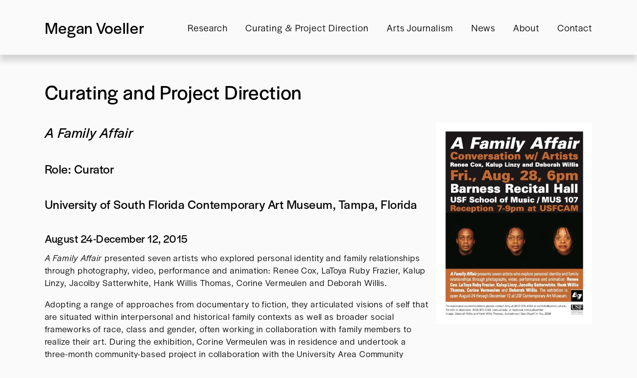

--- FILE ---
content_type: text/html;charset=utf-8
request_url: https://www.meganvoeller.com/a-family-affair/
body_size: 28700
content:
<!doctype html>
<html xmlns:og="http://opengraphprotocol.org/schema/" xmlns:fb="http://www.facebook.com/2008/fbml" lang="en-US"  >
  <head>
    <meta http-equiv="X-UA-Compatible" content="IE=edge,chrome=1">
    <meta name="viewport" content="width=device-width, initial-scale=1">
    <!-- This is Squarespace. --><!-- meganvoeller -->
<base href="">
<meta charset="utf-8" />
<title>A Family Affair &mdash; Megan Voeller</title>
<meta http-equiv="Accept-CH" content="Sec-CH-UA-Platform-Version, Sec-CH-UA-Model" /><link rel="icon" type="image/x-icon" href="https://images.squarespace-cdn.com/content/v1/65c2c94276914b09bd3c36af/4610d75d-61c0-4294-b121-0ff87d28e7a2/favicon.ico?format=100w"/>
<link rel="canonical" href="https://www.meganvoeller.com/a-family-affair"/>
<meta property="og:site_name" content="Megan Voeller"/>
<meta property="og:title" content="A Family Affair &mdash; Megan Voeller"/>
<meta property="og:url" content="https://www.meganvoeller.com/a-family-affair"/>
<meta property="og:type" content="website"/>
<meta property="og:image" content="http://static1.squarespace.com/static/65c2c94276914b09bd3c36af/t/666b6e723fa1787131b4a366/1718316658437/Voeller_Megan-headshot-1500px.jpeg?format=1500w"/>
<meta property="og:image:width" content="1500"/>
<meta property="og:image:height" content="1000"/>
<meta itemprop="name" content="A Family Affair — Megan Voeller"/>
<meta itemprop="url" content="https://www.meganvoeller.com/a-family-affair"/>
<meta itemprop="thumbnailUrl" content="http://static1.squarespace.com/static/65c2c94276914b09bd3c36af/t/666b6e723fa1787131b4a366/1718316658437/Voeller_Megan-headshot-1500px.jpeg?format=1500w"/>
<link rel="image_src" href="http://static1.squarespace.com/static/65c2c94276914b09bd3c36af/t/666b6e723fa1787131b4a366/1718316658437/Voeller_Megan-headshot-1500px.jpeg?format=1500w" />
<meta itemprop="image" content="http://static1.squarespace.com/static/65c2c94276914b09bd3c36af/t/666b6e723fa1787131b4a366/1718316658437/Voeller_Megan-headshot-1500px.jpeg?format=1500w"/>
<meta name="twitter:title" content="A Family Affair — Megan Voeller"/>
<meta name="twitter:image" content="http://static1.squarespace.com/static/65c2c94276914b09bd3c36af/t/666b6e723fa1787131b4a366/1718316658437/Voeller_Megan-headshot-1500px.jpeg?format=1500w"/>
<meta name="twitter:url" content="https://www.meganvoeller.com/a-family-affair"/>
<meta name="twitter:card" content="summary"/>
<meta name="description" content="" />
<link rel="preconnect" href="https://images.squarespace-cdn.com">
<link rel="preconnect" href="https://use.typekit.net" crossorigin>
<link rel="preconnect" href="https://p.typekit.net" crossorigin>
<script type="text/javascript" src="//use.typekit.net/ik/[base64].js" async fetchpriority="high" onload="try{Typekit.load();}catch(e){} document.documentElement.classList.remove('wf-loading');"></script>
<script>document.documentElement.classList.add('wf-loading')</script>
<style>@keyframes fonts-loading { 0%, 99% { color: transparent; } } html.wf-loading * { animation: fonts-loading 3s; }</style>
<script type="text/javascript" crossorigin="anonymous" defer="true" nomodule="nomodule" src="//assets.squarespace.com/@sqs/polyfiller/1.6/legacy.js"></script>
<script type="text/javascript" crossorigin="anonymous" defer="true" src="//assets.squarespace.com/@sqs/polyfiller/1.6/modern.js"></script>
<script type="text/javascript">SQUARESPACE_ROLLUPS = {};</script>
<script>(function(rollups, name) { if (!rollups[name]) { rollups[name] = {}; } rollups[name].js = ["//assets.squarespace.com/universal/scripts-compressed/extract-css-runtime-37a22516b27a7e8b-min.en-US.js"]; })(SQUARESPACE_ROLLUPS, 'squarespace-extract_css_runtime');</script>
<script crossorigin="anonymous" src="//assets.squarespace.com/universal/scripts-compressed/extract-css-runtime-37a22516b27a7e8b-min.en-US.js" defer ></script><script>(function(rollups, name) { if (!rollups[name]) { rollups[name] = {}; } rollups[name].js = ["//assets.squarespace.com/universal/scripts-compressed/extract-css-moment-js-vendor-6f2a1f6ec9a41489-min.en-US.js"]; })(SQUARESPACE_ROLLUPS, 'squarespace-extract_css_moment_js_vendor');</script>
<script crossorigin="anonymous" src="//assets.squarespace.com/universal/scripts-compressed/extract-css-moment-js-vendor-6f2a1f6ec9a41489-min.en-US.js" defer ></script><script>(function(rollups, name) { if (!rollups[name]) { rollups[name] = {}; } rollups[name].js = ["//assets.squarespace.com/universal/scripts-compressed/cldr-resource-pack-22ed584d99d9b83d-min.en-US.js"]; })(SQUARESPACE_ROLLUPS, 'squarespace-cldr_resource_pack');</script>
<script crossorigin="anonymous" src="//assets.squarespace.com/universal/scripts-compressed/cldr-resource-pack-22ed584d99d9b83d-min.en-US.js" defer ></script><script>(function(rollups, name) { if (!rollups[name]) { rollups[name] = {}; } rollups[name].js = ["//assets.squarespace.com/universal/scripts-compressed/common-vendors-stable-fbd854d40b0804b7-min.en-US.js"]; })(SQUARESPACE_ROLLUPS, 'squarespace-common_vendors_stable');</script>
<script crossorigin="anonymous" src="//assets.squarespace.com/universal/scripts-compressed/common-vendors-stable-fbd854d40b0804b7-min.en-US.js" defer ></script><script>(function(rollups, name) { if (!rollups[name]) { rollups[name] = {}; } rollups[name].js = ["//assets.squarespace.com/universal/scripts-compressed/common-vendors-4eceb3db532a1896-min.en-US.js"]; })(SQUARESPACE_ROLLUPS, 'squarespace-common_vendors');</script>
<script crossorigin="anonymous" src="//assets.squarespace.com/universal/scripts-compressed/common-vendors-4eceb3db532a1896-min.en-US.js" defer ></script><script>(function(rollups, name) { if (!rollups[name]) { rollups[name] = {}; } rollups[name].js = ["//assets.squarespace.com/universal/scripts-compressed/common-7989285b8edc864e-min.en-US.js"]; })(SQUARESPACE_ROLLUPS, 'squarespace-common');</script>
<script crossorigin="anonymous" src="//assets.squarespace.com/universal/scripts-compressed/common-7989285b8edc864e-min.en-US.js" defer ></script><script>(function(rollups, name) { if (!rollups[name]) { rollups[name] = {}; } rollups[name].js = ["//assets.squarespace.com/universal/scripts-compressed/performance-6c7058b44420b6db-min.en-US.js"]; })(SQUARESPACE_ROLLUPS, 'squarespace-performance');</script>
<script crossorigin="anonymous" src="//assets.squarespace.com/universal/scripts-compressed/performance-6c7058b44420b6db-min.en-US.js" defer ></script><script data-name="static-context">Static = window.Static || {}; Static.SQUARESPACE_CONTEXT = {"betaFeatureFlags":["campaigns_discount_section_in_automations","section-sdk-plp-list-view-atc-button-enabled","enable_form_submission_trigger","campaigns_new_image_layout_picker","nested_categories","supports_versioned_template_assets","new_stacked_index","campaigns_discount_section_in_blasts","scripts_defer","marketing_automations","campaigns_merch_state","modernized-pdp-m2-enabled","override_block_styles","marketing_landing_page","contacts_and_campaigns_redesign","i18n_beta_website_locales","form_block_first_last_name_required","commerce-product-forms-rendering","campaigns_thumbnail_layout","enable_modernized_pdp_m3_layout_data","campaigns_import_discounts","member_areas_feature"],"facebookAppId":"314192535267336","facebookApiVersion":"v6.0","rollups":{"squarespace-announcement-bar":{"js":"//assets.squarespace.com/universal/scripts-compressed/announcement-bar-92ab1c4891022f1d-min.en-US.js"},"squarespace-audio-player":{"css":"//assets.squarespace.com/universal/styles-compressed/audio-player-b05f5197a871c566-min.en-US.css","js":"//assets.squarespace.com/universal/scripts-compressed/audio-player-48b2ef79cf1c7ffb-min.en-US.js"},"squarespace-blog-collection-list":{"css":"//assets.squarespace.com/universal/styles-compressed/blog-collection-list-b4046463b72f34e2-min.en-US.css","js":"//assets.squarespace.com/universal/scripts-compressed/blog-collection-list-f78db80fc1cd6fce-min.en-US.js"},"squarespace-calendar-block-renderer":{"css":"//assets.squarespace.com/universal/styles-compressed/calendar-block-renderer-b72d08ba4421f5a0-min.en-US.css","js":"//assets.squarespace.com/universal/scripts-compressed/calendar-block-renderer-550530d9b21148ea-min.en-US.js"},"squarespace-chartjs-helpers":{"css":"//assets.squarespace.com/universal/styles-compressed/chartjs-helpers-96b256171ee039c1-min.en-US.css","js":"//assets.squarespace.com/universal/scripts-compressed/chartjs-helpers-4fd57f343946d08e-min.en-US.js"},"squarespace-comments":{"css":"//assets.squarespace.com/universal/styles-compressed/comments-1005d8fa07d32785-min.en-US.css","js":"//assets.squarespace.com/universal/scripts-compressed/comments-ddbed2e69fd3befa-min.en-US.js"},"squarespace-custom-css-popup":{"css":"//assets.squarespace.com/universal/styles-compressed/custom-css-popup-679a91a14e6e13a0-min.en-US.css","js":"//assets.squarespace.com/universal/scripts-compressed/custom-css-popup-3b7d885fa560921a-min.en-US.js"},"squarespace-dialog":{"css":"//assets.squarespace.com/universal/styles-compressed/dialog-f9093f2d526b94df-min.en-US.css","js":"//assets.squarespace.com/universal/scripts-compressed/dialog-2540b905667f1e8a-min.en-US.js"},"squarespace-events-collection":{"css":"//assets.squarespace.com/universal/styles-compressed/events-collection-b72d08ba4421f5a0-min.en-US.css","js":"//assets.squarespace.com/universal/scripts-compressed/events-collection-3e7891c6b5666deb-min.en-US.js"},"squarespace-form-rendering-utils":{"js":"//assets.squarespace.com/universal/scripts-compressed/form-rendering-utils-c55cb4954532d2e9-min.en-US.js"},"squarespace-forms":{"css":"//assets.squarespace.com/universal/styles-compressed/forms-0afd3c6ac30bbab1-min.en-US.css","js":"//assets.squarespace.com/universal/scripts-compressed/forms-5d3eff1221a2050f-min.en-US.js"},"squarespace-gallery-collection-list":{"css":"//assets.squarespace.com/universal/styles-compressed/gallery-collection-list-b4046463b72f34e2-min.en-US.css","js":"//assets.squarespace.com/universal/scripts-compressed/gallery-collection-list-07747667a3187b76-min.en-US.js"},"squarespace-image-zoom":{"css":"//assets.squarespace.com/universal/styles-compressed/image-zoom-b4046463b72f34e2-min.en-US.css","js":"//assets.squarespace.com/universal/scripts-compressed/image-zoom-60c18dc5f8f599ea-min.en-US.js"},"squarespace-pinterest":{"css":"//assets.squarespace.com/universal/styles-compressed/pinterest-b4046463b72f34e2-min.en-US.css","js":"//assets.squarespace.com/universal/scripts-compressed/pinterest-95bcbc1cf54446d6-min.en-US.js"},"squarespace-popup-overlay":{"css":"//assets.squarespace.com/universal/styles-compressed/popup-overlay-b742b752f5880972-min.en-US.css","js":"//assets.squarespace.com/universal/scripts-compressed/popup-overlay-8103e8e9061090c8-min.en-US.js"},"squarespace-product-quick-view":{"css":"//assets.squarespace.com/universal/styles-compressed/product-quick-view-9548705e5cf7ee87-min.en-US.css","js":"//assets.squarespace.com/universal/scripts-compressed/product-quick-view-1045093de9b77d7f-min.en-US.js"},"squarespace-products-collection-item-v2":{"css":"//assets.squarespace.com/universal/styles-compressed/products-collection-item-v2-b4046463b72f34e2-min.en-US.css","js":"//assets.squarespace.com/universal/scripts-compressed/products-collection-item-v2-e3a3f101748fca6e-min.en-US.js"},"squarespace-products-collection-list-v2":{"css":"//assets.squarespace.com/universal/styles-compressed/products-collection-list-v2-b4046463b72f34e2-min.en-US.css","js":"//assets.squarespace.com/universal/scripts-compressed/products-collection-list-v2-eedc544f4cc56af4-min.en-US.js"},"squarespace-search-page":{"css":"//assets.squarespace.com/universal/styles-compressed/search-page-90a67fc09b9b32c6-min.en-US.css","js":"//assets.squarespace.com/universal/scripts-compressed/search-page-0ff0e020ab1fa1a7-min.en-US.js"},"squarespace-search-preview":{"js":"//assets.squarespace.com/universal/scripts-compressed/search-preview-0cd39e3057f784ac-min.en-US.js"},"squarespace-simple-liking":{"css":"//assets.squarespace.com/universal/styles-compressed/simple-liking-701bf8bbc05ec6aa-min.en-US.css","js":"//assets.squarespace.com/universal/scripts-compressed/simple-liking-c63bf8989a1c119a-min.en-US.js"},"squarespace-social-buttons":{"css":"//assets.squarespace.com/universal/styles-compressed/social-buttons-95032e5fa98e47a5-min.en-US.css","js":"//assets.squarespace.com/universal/scripts-compressed/social-buttons-0d3103d68d9577b7-min.en-US.js"},"squarespace-tourdates":{"css":"//assets.squarespace.com/universal/styles-compressed/tourdates-b4046463b72f34e2-min.en-US.css","js":"//assets.squarespace.com/universal/scripts-compressed/tourdates-6935a85e44fbeb38-min.en-US.js"},"squarespace-website-overlays-manager":{"css":"//assets.squarespace.com/universal/styles-compressed/website-overlays-manager-07ea5a4e004e6710-min.en-US.css","js":"//assets.squarespace.com/universal/scripts-compressed/website-overlays-manager-70d38206948bb16f-min.en-US.js"}},"pageType":2,"website":{"id":"65c2c94276914b09bd3c36af","identifier":"meganvoeller","websiteType":1,"contentModifiedOn":1768957787010,"cloneable":false,"hasBeenCloneable":false,"siteStatus":{},"language":"en-US","translationLocale":"en-US","formattingLocale":"en-US","timeZone":"America/New_York","machineTimeZoneOffset":-18000000,"timeZoneOffset":-18000000,"timeZoneAbbr":"EST","siteTitle":"Megan Voeller","fullSiteTitle":"A Family Affair \u2014 Megan Voeller","siteDescription":"","location":{},"socialLogoImageId":"666b6e723fa1787131b4a366","shareButtonOptions":{"8":true,"3":true,"6":true,"4":true,"1":true,"7":true,"2":true},"socialLogoImageUrl":"//images.squarespace-cdn.com/content/v1/65c2c94276914b09bd3c36af/ab70f04a-4b10-4b77-b3ab-0ed79bfdcb95/Voeller_Megan-headshot-1500px.jpeg","authenticUrl":"https://www.meganvoeller.com","internalUrl":"https://meganvoeller.squarespace.com","baseUrl":"https://www.meganvoeller.com","primaryDomain":"www.meganvoeller.com","sslSetting":3,"isHstsEnabled":true,"socialAccounts":[{"serviceId":64,"addedOn":1707264323165,"profileUrl":"https://instagram.com/squarespace","iconEnabled":true,"serviceName":"instagram-unauth"}],"typekitId":"","statsMigrated":false,"imageMetadataProcessingEnabled":false,"screenshotId":"22af44fa998aef6819b32c2266822aa4e6b314005ed1a01a8033b8c7284b21c8","captchaSettings":{"enabledForDonations":false},"showOwnerLogin":false},"websiteSettings":{"id":"65c2c94376914b09bd3c36b2","websiteId":"65c2c94276914b09bd3c36af","subjects":[],"country":"US","state":"NY","simpleLikingEnabled":true,"mobileInfoBarSettings":{"isContactEmailEnabled":false,"isContactPhoneNumberEnabled":false,"isLocationEnabled":false,"isBusinessHoursEnabled":false},"announcementBarSettings":{},"commentLikesAllowed":true,"commentAnonAllowed":true,"commentThreaded":true,"commentApprovalRequired":false,"commentAvatarsOn":true,"commentSortType":2,"commentFlagThreshold":0,"commentFlagsAllowed":true,"commentEnableByDefault":true,"commentDisableAfterDaysDefault":0,"disqusShortname":"","commentsEnabled":false,"businessHours":{},"storeSettings":{"returnPolicy":null,"termsOfService":null,"privacyPolicy":null,"expressCheckout":false,"continueShoppingLinkUrl":"/","useLightCart":false,"showNoteField":false,"shippingCountryDefaultValue":"US","billToShippingDefaultValue":false,"showShippingPhoneNumber":true,"isShippingPhoneRequired":false,"showBillingPhoneNumber":true,"isBillingPhoneRequired":false,"currenciesSupported":["USD","CAD","GBP","AUD","EUR","CHF","NOK","SEK","DKK","NZD","SGD","MXN","HKD","CZK","ILS","MYR","RUB","PHP","PLN","THB","BRL","ARS","COP","IDR","INR","JPY","ZAR"],"defaultCurrency":"USD","selectedCurrency":"USD","measurementStandard":1,"showCustomCheckoutForm":false,"checkoutPageMarketingOptInEnabled":true,"enableMailingListOptInByDefault":false,"sameAsRetailLocation":false,"merchandisingSettings":{"scarcityEnabledOnProductItems":false,"scarcityEnabledOnProductBlocks":false,"scarcityMessageType":"DEFAULT_SCARCITY_MESSAGE","scarcityThreshold":10,"multipleQuantityAllowedForServices":true,"restockNotificationsEnabled":false,"restockNotificationsSuccessText":"","restockNotificationsMailingListSignUpEnabled":false,"relatedProductsEnabled":false,"relatedProductsOrdering":"random","soldOutVariantsDropdownDisabled":false,"productComposerOptedIn":false,"productComposerABTestOptedOut":false,"productReviewsEnabled":false},"minimumOrderSubtotalEnabled":false,"minimumOrderSubtotal":{"currency":"USD","value":"0.00"},"addToCartConfirmationType":2,"isLive":false,"multipleQuantityAllowedForServices":true},"useEscapeKeyToLogin":false,"ssBadgeType":1,"ssBadgePosition":4,"ssBadgeVisibility":1,"ssBadgeDevices":1,"pinterestOverlayOptions":{"mode":"disabled"},"userAccountsSettings":{"loginAllowed":false,"signupAllowed":false}},"cookieSettings":{"isCookieBannerEnabled":false,"isRestrictiveCookiePolicyEnabled":false,"cookieBannerText":"","cookieBannerTheme":"","cookieBannerVariant":"","cookieBannerPosition":"","cookieBannerCtaVariant":"","cookieBannerCtaText":"","cookieBannerAcceptType":"OPT_IN","cookieBannerOptOutCtaText":"","cookieBannerHasOptOut":false,"cookieBannerHasManageCookies":true,"cookieBannerManageCookiesLabel":"","cookieBannerSavedPreferencesText":"","cookieBannerSavedPreferencesLayout":"PILL"},"websiteCloneable":false,"collection":{"title":"A Family Affair","id":"66283f60d8311964e552f2a4","fullUrl":"/a-family-affair","type":10,"permissionType":1},"subscribed":false,"appDomain":"squarespace.com","templateTweakable":true,"tweakJSON":{"form-use-theme-colors":"true","header-logo-height":"20px","header-mobile-logo-max-height":"30px","header-vert-padding":"2.5vw","header-width":"Inset","maxPageWidth":"1703px","mobile-header-vert-padding":"6vw","pagePadding":"7vw","tweak-blog-alternating-side-by-side-image-aspect-ratio":"1:1 Square","tweak-blog-alternating-side-by-side-image-spacing":"6%","tweak-blog-alternating-side-by-side-meta-spacing":"20px","tweak-blog-alternating-side-by-side-primary-meta":"Categories","tweak-blog-alternating-side-by-side-read-more-spacing":"20px","tweak-blog-alternating-side-by-side-secondary-meta":"Date","tweak-blog-basic-grid-columns":"2","tweak-blog-basic-grid-image-aspect-ratio":"3:2 Standard","tweak-blog-basic-grid-image-spacing":"30px","tweak-blog-basic-grid-meta-spacing":"17px","tweak-blog-basic-grid-primary-meta":"Categories","tweak-blog-basic-grid-read-more-spacing":"16px","tweak-blog-basic-grid-secondary-meta":"Date","tweak-blog-item-custom-width":"75","tweak-blog-item-show-author-profile":"false","tweak-blog-item-width":"Narrow","tweak-blog-masonry-columns":"2","tweak-blog-masonry-horizontal-spacing":"64px","tweak-blog-masonry-image-spacing":"20px","tweak-blog-masonry-meta-spacing":"10px","tweak-blog-masonry-primary-meta":"Categories","tweak-blog-masonry-read-more-spacing":"22px","tweak-blog-masonry-secondary-meta":"Date","tweak-blog-masonry-vertical-spacing":"231px","tweak-blog-side-by-side-image-aspect-ratio":"1:1 Square","tweak-blog-side-by-side-image-spacing":"6%","tweak-blog-side-by-side-meta-spacing":"20px","tweak-blog-side-by-side-primary-meta":"Categories","tweak-blog-side-by-side-read-more-spacing":"20px","tweak-blog-side-by-side-secondary-meta":"Date","tweak-blog-single-column-image-spacing":"50px","tweak-blog-single-column-meta-spacing":"26px","tweak-blog-single-column-primary-meta":"Date","tweak-blog-single-column-read-more-spacing":"30px","tweak-blog-single-column-secondary-meta":"None","tweak-events-stacked-show-thumbnails":"true","tweak-events-stacked-thumbnail-size":"3:2 Standard","tweak-fixed-header":"false","tweak-fixed-header-style":"Basic","tweak-global-animations-animation-curve":"ease","tweak-global-animations-animation-delay":"0.6s","tweak-global-animations-animation-duration":"1.50s","tweak-global-animations-animation-style":"fade","tweak-global-animations-animation-type":"fade","tweak-global-animations-complexity-level":"detailed","tweak-global-animations-enabled":"true","tweak-portfolio-grid-basic-custom-height":"50","tweak-portfolio-grid-overlay-custom-height":"50","tweak-portfolio-hover-follow-acceleration":"10%","tweak-portfolio-hover-follow-animation-duration":"Fast","tweak-portfolio-hover-follow-animation-type":"Fade","tweak-portfolio-hover-follow-delimiter":"Bullet","tweak-portfolio-hover-follow-front":"false","tweak-portfolio-hover-follow-layout":"Inline","tweak-portfolio-hover-follow-size":"50","tweak-portfolio-hover-follow-text-spacing-x":"1.5","tweak-portfolio-hover-follow-text-spacing-y":"1.5","tweak-portfolio-hover-static-animation-duration":"Fast","tweak-portfolio-hover-static-animation-type":"Fade","tweak-portfolio-hover-static-delimiter":"Hyphen","tweak-portfolio-hover-static-front":"true","tweak-portfolio-hover-static-layout":"Inline","tweak-portfolio-hover-static-size":"50","tweak-portfolio-hover-static-text-spacing-x":"1.5","tweak-portfolio-hover-static-text-spacing-y":"1.5","tweak-portfolio-index-background-animation-duration":"Medium","tweak-portfolio-index-background-animation-type":"Fade","tweak-portfolio-index-background-custom-height":"50","tweak-portfolio-index-background-delimiter":"None","tweak-portfolio-index-background-height":"Large","tweak-portfolio-index-background-horizontal-alignment":"Center","tweak-portfolio-index-background-link-format":"Stacked","tweak-portfolio-index-background-persist":"false","tweak-portfolio-index-background-vertical-alignment":"Middle","tweak-portfolio-index-background-width":"Full","tweak-transparent-header":"false"},"templateId":"5c5a519771c10ba3470d8101","templateVersion":"7.1","pageFeatures":[1,2,4],"gmRenderKey":"QUl6YVN5Q0JUUk9xNkx1dkZfSUUxcjQ2LVQ0QWVUU1YtMGQ3bXk4","templateScriptsRootUrl":"https://static1.squarespace.com/static/vta/5c5a519771c10ba3470d8101/scripts/","impersonatedSession":false,"tzData":{"zones":[[-300,"US","E%sT",null]],"rules":{"US":[[1967,2006,null,"Oct","lastSun","2:00","0","S"],[1987,2006,null,"Apr","Sun>=1","2:00","1:00","D"],[2007,"max",null,"Mar","Sun>=8","2:00","1:00","D"],[2007,"max",null,"Nov","Sun>=1","2:00","0","S"]]}},"showAnnouncementBar":false,"recaptchaEnterpriseContext":{"recaptchaEnterpriseSiteKey":"6LdDFQwjAAAAAPigEvvPgEVbb7QBm-TkVJdDTlAv"},"i18nContext":{"timeZoneData":{"id":"America/New_York","name":"Eastern Time"}},"env":"PRODUCTION","visitorFormContext":{"formFieldFormats":{"initialPhoneFormat":{"id":0,"type":"PHONE_NUMBER","country":"US","labelLocale":"en-US","fields":[{"type":"SEPARATOR","label":"(","identifier":"LeftParen","length":0,"required":false,"metadata":{}},{"type":"FIELD","label":"1","identifier":"1","length":3,"required":false,"metadata":{}},{"type":"SEPARATOR","label":")","identifier":"RightParen","length":0,"required":false,"metadata":{}},{"type":"SEPARATOR","label":" ","identifier":"Space","length":0,"required":false,"metadata":{}},{"type":"FIELD","label":"2","identifier":"2","length":3,"required":false,"metadata":{}},{"type":"SEPARATOR","label":"-","identifier":"Dash","length":0,"required":false,"metadata":{}},{"type":"FIELD","label":"3","identifier":"3","length":14,"required":false,"metadata":{}}]},"initialNameOrder":"GIVEN_FIRST","initialAddressFormat":{"id":0,"type":"ADDRESS","country":"US","labelLocale":"en","fields":[{"type":"FIELD","label":"Address Line 1","identifier":"Line1","length":0,"required":true,"metadata":{"autocomplete":"address-line1"}},{"type":"SEPARATOR","label":"\n","identifier":"Newline","length":0,"required":false,"metadata":{}},{"type":"FIELD","label":"Address Line 2","identifier":"Line2","length":0,"required":false,"metadata":{"autocomplete":"address-line2"}},{"type":"SEPARATOR","label":"\n","identifier":"Newline","length":0,"required":false,"metadata":{}},{"type":"FIELD","label":"City","identifier":"City","length":0,"required":true,"metadata":{"autocomplete":"address-level2"}},{"type":"SEPARATOR","label":",","identifier":"Comma","length":0,"required":false,"metadata":{}},{"type":"SEPARATOR","label":" ","identifier":"Space","length":0,"required":false,"metadata":{}},{"type":"FIELD","label":"State","identifier":"State","length":0,"required":true,"metadata":{"autocomplete":"address-level1"}},{"type":"SEPARATOR","label":" ","identifier":"Space","length":0,"required":false,"metadata":{}},{"type":"FIELD","label":"ZIP Code","identifier":"Zip","length":0,"required":true,"metadata":{"autocomplete":"postal-code"}}]},"countries":[{"name":"Afghanistan","code":"AF","phoneCode":"+93"},{"name":"\u00C5land Islands","code":"AX","phoneCode":"+358"},{"name":"Albania","code":"AL","phoneCode":"+355"},{"name":"Algeria","code":"DZ","phoneCode":"+213"},{"name":"American Samoa","code":"AS","phoneCode":"+1"},{"name":"Andorra","code":"AD","phoneCode":"+376"},{"name":"Angola","code":"AO","phoneCode":"+244"},{"name":"Anguilla","code":"AI","phoneCode":"+1"},{"name":"Antigua & Barbuda","code":"AG","phoneCode":"+1"},{"name":"Argentina","code":"AR","phoneCode":"+54"},{"name":"Armenia","code":"AM","phoneCode":"+374"},{"name":"Aruba","code":"AW","phoneCode":"+297"},{"name":"Ascension Island","code":"AC","phoneCode":"+247"},{"name":"Australia","code":"AU","phoneCode":"+61"},{"name":"Austria","code":"AT","phoneCode":"+43"},{"name":"Azerbaijan","code":"AZ","phoneCode":"+994"},{"name":"Bahamas","code":"BS","phoneCode":"+1"},{"name":"Bahrain","code":"BH","phoneCode":"+973"},{"name":"Bangladesh","code":"BD","phoneCode":"+880"},{"name":"Barbados","code":"BB","phoneCode":"+1"},{"name":"Belarus","code":"BY","phoneCode":"+375"},{"name":"Belgium","code":"BE","phoneCode":"+32"},{"name":"Belize","code":"BZ","phoneCode":"+501"},{"name":"Benin","code":"BJ","phoneCode":"+229"},{"name":"Bermuda","code":"BM","phoneCode":"+1"},{"name":"Bhutan","code":"BT","phoneCode":"+975"},{"name":"Bolivia","code":"BO","phoneCode":"+591"},{"name":"Bosnia & Herzegovina","code":"BA","phoneCode":"+387"},{"name":"Botswana","code":"BW","phoneCode":"+267"},{"name":"Brazil","code":"BR","phoneCode":"+55"},{"name":"British Indian Ocean Territory","code":"IO","phoneCode":"+246"},{"name":"British Virgin Islands","code":"VG","phoneCode":"+1"},{"name":"Brunei","code":"BN","phoneCode":"+673"},{"name":"Bulgaria","code":"BG","phoneCode":"+359"},{"name":"Burkina Faso","code":"BF","phoneCode":"+226"},{"name":"Burundi","code":"BI","phoneCode":"+257"},{"name":"Cambodia","code":"KH","phoneCode":"+855"},{"name":"Cameroon","code":"CM","phoneCode":"+237"},{"name":"Canada","code":"CA","phoneCode":"+1"},{"name":"Cape Verde","code":"CV","phoneCode":"+238"},{"name":"Caribbean Netherlands","code":"BQ","phoneCode":"+599"},{"name":"Cayman Islands","code":"KY","phoneCode":"+1"},{"name":"Central African Republic","code":"CF","phoneCode":"+236"},{"name":"Chad","code":"TD","phoneCode":"+235"},{"name":"Chile","code":"CL","phoneCode":"+56"},{"name":"China","code":"CN","phoneCode":"+86"},{"name":"Christmas Island","code":"CX","phoneCode":"+61"},{"name":"Cocos (Keeling) Islands","code":"CC","phoneCode":"+61"},{"name":"Colombia","code":"CO","phoneCode":"+57"},{"name":"Comoros","code":"KM","phoneCode":"+269"},{"name":"Congo - Brazzaville","code":"CG","phoneCode":"+242"},{"name":"Congo - Kinshasa","code":"CD","phoneCode":"+243"},{"name":"Cook Islands","code":"CK","phoneCode":"+682"},{"name":"Costa Rica","code":"CR","phoneCode":"+506"},{"name":"C\u00F4te d\u2019Ivoire","code":"CI","phoneCode":"+225"},{"name":"Croatia","code":"HR","phoneCode":"+385"},{"name":"Cuba","code":"CU","phoneCode":"+53"},{"name":"Cura\u00E7ao","code":"CW","phoneCode":"+599"},{"name":"Cyprus","code":"CY","phoneCode":"+357"},{"name":"Czechia","code":"CZ","phoneCode":"+420"},{"name":"Denmark","code":"DK","phoneCode":"+45"},{"name":"Djibouti","code":"DJ","phoneCode":"+253"},{"name":"Dominica","code":"DM","phoneCode":"+1"},{"name":"Dominican Republic","code":"DO","phoneCode":"+1"},{"name":"Ecuador","code":"EC","phoneCode":"+593"},{"name":"Egypt","code":"EG","phoneCode":"+20"},{"name":"El Salvador","code":"SV","phoneCode":"+503"},{"name":"Equatorial Guinea","code":"GQ","phoneCode":"+240"},{"name":"Eritrea","code":"ER","phoneCode":"+291"},{"name":"Estonia","code":"EE","phoneCode":"+372"},{"name":"Eswatini","code":"SZ","phoneCode":"+268"},{"name":"Ethiopia","code":"ET","phoneCode":"+251"},{"name":"Falkland Islands","code":"FK","phoneCode":"+500"},{"name":"Faroe Islands","code":"FO","phoneCode":"+298"},{"name":"Fiji","code":"FJ","phoneCode":"+679"},{"name":"Finland","code":"FI","phoneCode":"+358"},{"name":"France","code":"FR","phoneCode":"+33"},{"name":"French Guiana","code":"GF","phoneCode":"+594"},{"name":"French Polynesia","code":"PF","phoneCode":"+689"},{"name":"Gabon","code":"GA","phoneCode":"+241"},{"name":"Gambia","code":"GM","phoneCode":"+220"},{"name":"Georgia","code":"GE","phoneCode":"+995"},{"name":"Germany","code":"DE","phoneCode":"+49"},{"name":"Ghana","code":"GH","phoneCode":"+233"},{"name":"Gibraltar","code":"GI","phoneCode":"+350"},{"name":"Greece","code":"GR","phoneCode":"+30"},{"name":"Greenland","code":"GL","phoneCode":"+299"},{"name":"Grenada","code":"GD","phoneCode":"+1"},{"name":"Guadeloupe","code":"GP","phoneCode":"+590"},{"name":"Guam","code":"GU","phoneCode":"+1"},{"name":"Guatemala","code":"GT","phoneCode":"+502"},{"name":"Guernsey","code":"GG","phoneCode":"+44"},{"name":"Guinea","code":"GN","phoneCode":"+224"},{"name":"Guinea-Bissau","code":"GW","phoneCode":"+245"},{"name":"Guyana","code":"GY","phoneCode":"+592"},{"name":"Haiti","code":"HT","phoneCode":"+509"},{"name":"Honduras","code":"HN","phoneCode":"+504"},{"name":"Hong Kong SAR China","code":"HK","phoneCode":"+852"},{"name":"Hungary","code":"HU","phoneCode":"+36"},{"name":"Iceland","code":"IS","phoneCode":"+354"},{"name":"India","code":"IN","phoneCode":"+91"},{"name":"Indonesia","code":"ID","phoneCode":"+62"},{"name":"Iran","code":"IR","phoneCode":"+98"},{"name":"Iraq","code":"IQ","phoneCode":"+964"},{"name":"Ireland","code":"IE","phoneCode":"+353"},{"name":"Isle of Man","code":"IM","phoneCode":"+44"},{"name":"Israel","code":"IL","phoneCode":"+972"},{"name":"Italy","code":"IT","phoneCode":"+39"},{"name":"Jamaica","code":"JM","phoneCode":"+1"},{"name":"Japan","code":"JP","phoneCode":"+81"},{"name":"Jersey","code":"JE","phoneCode":"+44"},{"name":"Jordan","code":"JO","phoneCode":"+962"},{"name":"Kazakhstan","code":"KZ","phoneCode":"+7"},{"name":"Kenya","code":"KE","phoneCode":"+254"},{"name":"Kiribati","code":"KI","phoneCode":"+686"},{"name":"Kosovo","code":"XK","phoneCode":"+383"},{"name":"Kuwait","code":"KW","phoneCode":"+965"},{"name":"Kyrgyzstan","code":"KG","phoneCode":"+996"},{"name":"Laos","code":"LA","phoneCode":"+856"},{"name":"Latvia","code":"LV","phoneCode":"+371"},{"name":"Lebanon","code":"LB","phoneCode":"+961"},{"name":"Lesotho","code":"LS","phoneCode":"+266"},{"name":"Liberia","code":"LR","phoneCode":"+231"},{"name":"Libya","code":"LY","phoneCode":"+218"},{"name":"Liechtenstein","code":"LI","phoneCode":"+423"},{"name":"Lithuania","code":"LT","phoneCode":"+370"},{"name":"Luxembourg","code":"LU","phoneCode":"+352"},{"name":"Macao SAR China","code":"MO","phoneCode":"+853"},{"name":"Madagascar","code":"MG","phoneCode":"+261"},{"name":"Malawi","code":"MW","phoneCode":"+265"},{"name":"Malaysia","code":"MY","phoneCode":"+60"},{"name":"Maldives","code":"MV","phoneCode":"+960"},{"name":"Mali","code":"ML","phoneCode":"+223"},{"name":"Malta","code":"MT","phoneCode":"+356"},{"name":"Marshall Islands","code":"MH","phoneCode":"+692"},{"name":"Martinique","code":"MQ","phoneCode":"+596"},{"name":"Mauritania","code":"MR","phoneCode":"+222"},{"name":"Mauritius","code":"MU","phoneCode":"+230"},{"name":"Mayotte","code":"YT","phoneCode":"+262"},{"name":"Mexico","code":"MX","phoneCode":"+52"},{"name":"Micronesia","code":"FM","phoneCode":"+691"},{"name":"Moldova","code":"MD","phoneCode":"+373"},{"name":"Monaco","code":"MC","phoneCode":"+377"},{"name":"Mongolia","code":"MN","phoneCode":"+976"},{"name":"Montenegro","code":"ME","phoneCode":"+382"},{"name":"Montserrat","code":"MS","phoneCode":"+1"},{"name":"Morocco","code":"MA","phoneCode":"+212"},{"name":"Mozambique","code":"MZ","phoneCode":"+258"},{"name":"Myanmar (Burma)","code":"MM","phoneCode":"+95"},{"name":"Namibia","code":"NA","phoneCode":"+264"},{"name":"Nauru","code":"NR","phoneCode":"+674"},{"name":"Nepal","code":"NP","phoneCode":"+977"},{"name":"Netherlands","code":"NL","phoneCode":"+31"},{"name":"New Caledonia","code":"NC","phoneCode":"+687"},{"name":"New Zealand","code":"NZ","phoneCode":"+64"},{"name":"Nicaragua","code":"NI","phoneCode":"+505"},{"name":"Niger","code":"NE","phoneCode":"+227"},{"name":"Nigeria","code":"NG","phoneCode":"+234"},{"name":"Niue","code":"NU","phoneCode":"+683"},{"name":"Norfolk Island","code":"NF","phoneCode":"+672"},{"name":"Northern Mariana Islands","code":"MP","phoneCode":"+1"},{"name":"North Korea","code":"KP","phoneCode":"+850"},{"name":"North Macedonia","code":"MK","phoneCode":"+389"},{"name":"Norway","code":"NO","phoneCode":"+47"},{"name":"Oman","code":"OM","phoneCode":"+968"},{"name":"Pakistan","code":"PK","phoneCode":"+92"},{"name":"Palau","code":"PW","phoneCode":"+680"},{"name":"Palestinian Territories","code":"PS","phoneCode":"+970"},{"name":"Panama","code":"PA","phoneCode":"+507"},{"name":"Papua New Guinea","code":"PG","phoneCode":"+675"},{"name":"Paraguay","code":"PY","phoneCode":"+595"},{"name":"Peru","code":"PE","phoneCode":"+51"},{"name":"Philippines","code":"PH","phoneCode":"+63"},{"name":"Poland","code":"PL","phoneCode":"+48"},{"name":"Portugal","code":"PT","phoneCode":"+351"},{"name":"Puerto Rico","code":"PR","phoneCode":"+1"},{"name":"Qatar","code":"QA","phoneCode":"+974"},{"name":"R\u00E9union","code":"RE","phoneCode":"+262"},{"name":"Romania","code":"RO","phoneCode":"+40"},{"name":"Russia","code":"RU","phoneCode":"+7"},{"name":"Rwanda","code":"RW","phoneCode":"+250"},{"name":"Samoa","code":"WS","phoneCode":"+685"},{"name":"San Marino","code":"SM","phoneCode":"+378"},{"name":"S\u00E3o Tom\u00E9 & Pr\u00EDncipe","code":"ST","phoneCode":"+239"},{"name":"Saudi Arabia","code":"SA","phoneCode":"+966"},{"name":"Senegal","code":"SN","phoneCode":"+221"},{"name":"Serbia","code":"RS","phoneCode":"+381"},{"name":"Seychelles","code":"SC","phoneCode":"+248"},{"name":"Sierra Leone","code":"SL","phoneCode":"+232"},{"name":"Singapore","code":"SG","phoneCode":"+65"},{"name":"Sint Maarten","code":"SX","phoneCode":"+1"},{"name":"Slovakia","code":"SK","phoneCode":"+421"},{"name":"Slovenia","code":"SI","phoneCode":"+386"},{"name":"Solomon Islands","code":"SB","phoneCode":"+677"},{"name":"Somalia","code":"SO","phoneCode":"+252"},{"name":"South Africa","code":"ZA","phoneCode":"+27"},{"name":"South Korea","code":"KR","phoneCode":"+82"},{"name":"South Sudan","code":"SS","phoneCode":"+211"},{"name":"Spain","code":"ES","phoneCode":"+34"},{"name":"Sri Lanka","code":"LK","phoneCode":"+94"},{"name":"St. Barth\u00E9lemy","code":"BL","phoneCode":"+590"},{"name":"St. Helena","code":"SH","phoneCode":"+290"},{"name":"St. Kitts & Nevis","code":"KN","phoneCode":"+1"},{"name":"St. Lucia","code":"LC","phoneCode":"+1"},{"name":"St. Martin","code":"MF","phoneCode":"+590"},{"name":"St. Pierre & Miquelon","code":"PM","phoneCode":"+508"},{"name":"St. Vincent & Grenadines","code":"VC","phoneCode":"+1"},{"name":"Sudan","code":"SD","phoneCode":"+249"},{"name":"Suriname","code":"SR","phoneCode":"+597"},{"name":"Svalbard & Jan Mayen","code":"SJ","phoneCode":"+47"},{"name":"Sweden","code":"SE","phoneCode":"+46"},{"name":"Switzerland","code":"CH","phoneCode":"+41"},{"name":"Syria","code":"SY","phoneCode":"+963"},{"name":"Taiwan","code":"TW","phoneCode":"+886"},{"name":"Tajikistan","code":"TJ","phoneCode":"+992"},{"name":"Tanzania","code":"TZ","phoneCode":"+255"},{"name":"Thailand","code":"TH","phoneCode":"+66"},{"name":"Timor-Leste","code":"TL","phoneCode":"+670"},{"name":"Togo","code":"TG","phoneCode":"+228"},{"name":"Tokelau","code":"TK","phoneCode":"+690"},{"name":"Tonga","code":"TO","phoneCode":"+676"},{"name":"Trinidad & Tobago","code":"TT","phoneCode":"+1"},{"name":"Tristan da Cunha","code":"TA","phoneCode":"+290"},{"name":"Tunisia","code":"TN","phoneCode":"+216"},{"name":"T\u00FCrkiye","code":"TR","phoneCode":"+90"},{"name":"Turkmenistan","code":"TM","phoneCode":"+993"},{"name":"Turks & Caicos Islands","code":"TC","phoneCode":"+1"},{"name":"Tuvalu","code":"TV","phoneCode":"+688"},{"name":"U.S. Virgin Islands","code":"VI","phoneCode":"+1"},{"name":"Uganda","code":"UG","phoneCode":"+256"},{"name":"Ukraine","code":"UA","phoneCode":"+380"},{"name":"United Arab Emirates","code":"AE","phoneCode":"+971"},{"name":"United Kingdom","code":"GB","phoneCode":"+44"},{"name":"United States","code":"US","phoneCode":"+1"},{"name":"Uruguay","code":"UY","phoneCode":"+598"},{"name":"Uzbekistan","code":"UZ","phoneCode":"+998"},{"name":"Vanuatu","code":"VU","phoneCode":"+678"},{"name":"Vatican City","code":"VA","phoneCode":"+39"},{"name":"Venezuela","code":"VE","phoneCode":"+58"},{"name":"Vietnam","code":"VN","phoneCode":"+84"},{"name":"Wallis & Futuna","code":"WF","phoneCode":"+681"},{"name":"Western Sahara","code":"EH","phoneCode":"+212"},{"name":"Yemen","code":"YE","phoneCode":"+967"},{"name":"Zambia","code":"ZM","phoneCode":"+260"},{"name":"Zimbabwe","code":"ZW","phoneCode":"+263"}]},"localizedStrings":{"validation":{"noValidSelection":"A valid selection must be made.","invalidUrl":"Must be a valid URL.","stringTooLong":"Value should have a length no longer than {0}.","containsInvalidKey":"{0} contains an invalid key.","invalidTwitterUsername":"Must be a valid Twitter username.","valueOutsideRange":"Value must be in the range {0} to {1}.","invalidPassword":"Passwords should not contain whitespace.","missingRequiredSubfields":"{0} is missing required subfields: {1}","invalidCurrency":"Currency value should be formatted like 1234 or 123.99.","invalidMapSize":"Value should contain exactly {0} elements.","subfieldsRequired":"All fields in {0} are required.","formSubmissionFailed":"Form submission failed. Review the following information: {0}.","invalidCountryCode":"Country code should have an optional plus and up to 4 digits.","invalidDate":"This is not a real date.","required":"{0} is required.","invalidStringLength":"Value should be {0} characters long.","invalidEmail":"Email addresses should follow the format user@domain.com.","invalidListLength":"Value should be {0} elements long.","allEmpty":"Please fill out at least one form field.","missingRequiredQuestion":"Missing a required question.","invalidQuestion":"Contained an invalid question.","captchaFailure":"Captcha validation failed. Please try again.","stringTooShort":"Value should have a length of at least {0}.","invalid":"{0} is not valid.","formErrors":"Form Errors","containsInvalidValue":"{0} contains an invalid value.","invalidUnsignedNumber":"Numbers must contain only digits and no other characters.","invalidName":"Valid names contain only letters, numbers, spaces, ', or - characters."},"submit":"Submit","status":{"title":"{@} Block","learnMore":"Learn more"},"name":{"firstName":"First Name","lastName":"Last Name"},"lightbox":{"openForm":"Open Form"},"likert":{"agree":"Agree","stronglyDisagree":"Strongly Disagree","disagree":"Disagree","stronglyAgree":"Strongly Agree","neutral":"Neutral"},"time":{"am":"AM","second":"Second","pm":"PM","minute":"Minute","amPm":"AM/PM","hour":"Hour"},"notFound":"Form not found.","date":{"yyyy":"YYYY","year":"Year","mm":"MM","day":"Day","month":"Month","dd":"DD"},"phone":{"country":"Country","number":"Number","prefix":"Prefix","areaCode":"Area Code","line":"Line"},"submitError":"Unable to submit form. Please try again later.","address":{"stateProvince":"State/Province","country":"Country","zipPostalCode":"Zip/Postal Code","address2":"Address 2","address1":"Address 1","city":"City"},"email":{"signUp":"Sign up for news and updates"},"cannotSubmitDemoForm":"This is a demo form and cannot be submitted.","required":"(required)","invalidData":"Invalid form data."}}};</script><link rel="stylesheet" type="text/css" href="https://definitions.sqspcdn.com/website-component-definition/static-assets/website.components.button/c7a07373-75d0-471b-8f67-246918711de6_283/website.components.button.styles.css"/><script defer src="https://definitions.sqspcdn.com/website-component-definition/static-assets/website.components.button/c7a07373-75d0-471b-8f67-246918711de6_283/8830.js"></script><script defer src="https://definitions.sqspcdn.com/website-component-definition/static-assets/website.components.button/c7a07373-75d0-471b-8f67-246918711de6_283/3196.js"></script><script defer src="https://definitions.sqspcdn.com/website-component-definition/static-assets/website.components.button/c7a07373-75d0-471b-8f67-246918711de6_283/trigger-animation-runtime.js"></script><script defer src="https://definitions.sqspcdn.com/website-component-definition/static-assets/website.components.button/c7a07373-75d0-471b-8f67-246918711de6_283/website.components.button.visitor.js"></script><script defer src="https://definitions.sqspcdn.com/website-component-definition/static-assets/website.components.button/c7a07373-75d0-471b-8f67-246918711de6_283/block-animation-preview-manager.js"></script><script type="application/ld+json">{"url":"https://www.meganvoeller.com","name":"Megan Voeller","description":"","@context":"http://schema.org","@type":"WebSite"}</script><script type="application/ld+json">{"address":"","openingHours":"","@context":"http://schema.org","@type":"LocalBusiness"}</script><link rel="stylesheet" type="text/css" href="https://static1.squarespace.com/static/versioned-site-css/65c2c94276914b09bd3c36af/68/5c5a519771c10ba3470d8101/65c2c94376914b09bd3c36b7/1728/site.css"/><script>Static.COOKIE_BANNER_CAPABLE = true;</script>
<!-- End of Squarespace Headers -->
    <link rel="stylesheet" type="text/css" href="https://static1.squarespace.com/static/vta/5c5a519771c10ba3470d8101/versioned-assets/1769194398809-6LL0HK6WTZB1AXUIUR0D/static.css">
  </head>

  <body
    id="collection-66283f60d8311964e552f2a4"
    class="
      form-use-theme-colors form-field-style-outline form-field-shape-pill form-field-border-all form-field-checkbox-type-icon form-field-checkbox-fill-outline form-field-checkbox-color-normal form-field-checkbox-shape-pill form-field-checkbox-layout-stack form-field-radio-type-icon form-field-radio-fill-outline form-field-radio-color-normal form-field-radio-shape-pill form-field-radio-layout-stack form-field-survey-fill-outline form-field-survey-color-normal form-field-survey-shape-pill form-field-hover-focus-outline form-submit-button-style-label tweak-portfolio-grid-overlay-width-inset tweak-portfolio-grid-overlay-height-large tweak-portfolio-grid-overlay-image-aspect-ratio-11-square tweak-portfolio-grid-overlay-text-placement-center tweak-portfolio-grid-overlay-show-text-after-hover image-block-poster-text-alignment-center image-block-card-content-position-center image-block-card-text-alignment-left image-block-overlap-content-position-center image-block-overlap-text-alignment-left image-block-collage-content-position-center image-block-collage-text-alignment-center image-block-stack-text-alignment-left tweak-blog-single-column-width-inset tweak-blog-single-column-text-alignment-left tweak-blog-single-column-image-placement-above tweak-blog-single-column-delimiter-bullet tweak-blog-single-column-read-more-style-show tweak-blog-single-column-primary-meta-date tweak-blog-single-column-secondary-meta-none tweak-blog-single-column-meta-position-top tweak-blog-single-column-content-excerpt-and-title tweak-blog-item-width-narrow tweak-blog-item-text-alignment-left tweak-blog-item-meta-position-above-title  tweak-blog-item-show-date   tweak-blog-item-delimiter-bullet primary-button-style-solid primary-button-shape-petal secondary-button-style-solid secondary-button-shape-rounded tertiary-button-style-solid tertiary-button-shape-rounded tweak-events-stacked-width-full tweak-events-stacked-height-large  tweak-events-stacked-show-thumbnails tweak-events-stacked-thumbnail-size-32-standard tweak-events-stacked-date-style-with-text tweak-events-stacked-show-time tweak-events-stacked-show-location  tweak-events-stacked-show-excerpt  tweak-blog-basic-grid-width-full tweak-blog-basic-grid-image-aspect-ratio-32-standard tweak-blog-basic-grid-text-alignment-left tweak-blog-basic-grid-delimiter-bullet tweak-blog-basic-grid-image-placement-above tweak-blog-basic-grid-read-more-style-show tweak-blog-basic-grid-primary-meta-categories tweak-blog-basic-grid-secondary-meta-date tweak-blog-basic-grid-excerpt-show header-overlay-alignment-left tweak-portfolio-index-background-link-format-stacked tweak-portfolio-index-background-width-full tweak-portfolio-index-background-height-large  tweak-portfolio-index-background-vertical-alignment-middle tweak-portfolio-index-background-horizontal-alignment-center tweak-portfolio-index-background-delimiter-none tweak-portfolio-index-background-animation-type-fade tweak-portfolio-index-background-animation-duration-medium tweak-portfolio-hover-follow-layout-inline  tweak-portfolio-hover-follow-delimiter-bullet tweak-portfolio-hover-follow-animation-type-fade tweak-portfolio-hover-follow-animation-duration-fast tweak-portfolio-hover-static-layout-inline tweak-portfolio-hover-static-front tweak-portfolio-hover-static-delimiter-hyphen tweak-portfolio-hover-static-animation-type-fade tweak-portfolio-hover-static-animation-duration-fast tweak-blog-alternating-side-by-side-width-full tweak-blog-alternating-side-by-side-image-aspect-ratio-11-square tweak-blog-alternating-side-by-side-text-alignment-left tweak-blog-alternating-side-by-side-read-more-style-hide tweak-blog-alternating-side-by-side-image-text-alignment-middle tweak-blog-alternating-side-by-side-delimiter-bullet tweak-blog-alternating-side-by-side-meta-position-top tweak-blog-alternating-side-by-side-primary-meta-categories tweak-blog-alternating-side-by-side-secondary-meta-date tweak-blog-alternating-side-by-side-excerpt-show tweak-global-animations-enabled tweak-global-animations-complexity-level-detailed tweak-global-animations-animation-style-fade tweak-global-animations-animation-type-fade tweak-global-animations-animation-curve-ease tweak-blog-masonry-width-inset tweak-blog-masonry-text-alignment-center tweak-blog-masonry-primary-meta-categories tweak-blog-masonry-secondary-meta-date tweak-blog-masonry-meta-position-top tweak-blog-masonry-read-more-style-hide tweak-blog-masonry-delimiter-space tweak-blog-masonry-image-placement-above tweak-blog-masonry-excerpt-show header-width-inset   tweak-fixed-header-style-basic tweak-blog-side-by-side-width-inset tweak-blog-side-by-side-image-placement-left tweak-blog-side-by-side-image-aspect-ratio-11-square tweak-blog-side-by-side-primary-meta-categories tweak-blog-side-by-side-secondary-meta-date tweak-blog-side-by-side-meta-position-top tweak-blog-side-by-side-text-alignment-left tweak-blog-side-by-side-image-text-alignment-middle tweak-blog-side-by-side-read-more-style-show tweak-blog-side-by-side-delimiter-bullet tweak-blog-side-by-side-excerpt-show tweak-portfolio-grid-basic-width-full tweak-portfolio-grid-basic-height-small tweak-portfolio-grid-basic-image-aspect-ratio-11-square tweak-portfolio-grid-basic-text-alignment-left tweak-portfolio-grid-basic-hover-effect-fade hide-opentable-icons opentable-style-dark tweak-product-quick-view-button-style-floating tweak-product-quick-view-button-position-center tweak-product-quick-view-lightbox-excerpt-display-truncate tweak-product-quick-view-lightbox-show-arrows tweak-product-quick-view-lightbox-show-close-button tweak-product-quick-view-lightbox-controls-weight-light native-currency-code-usd collection-66283f60d8311964e552f2a4 collection-type-page collection-layout-default mobile-style-available sqs-seven-one
      
        
          
            
              
            
          
        
      
    "
    tabindex="-1"
  >
    <div
      id="siteWrapper"
      class="clearfix site-wrapper"
    >
      
        <div id="floatingCart" class="floating-cart hidden">
          <a href="/cart" class="icon icon--stroke icon--fill icon--cart sqs-custom-cart">
            <span class="Cart-inner">
              



  <svg class="icon icon--cart" viewBox="0 0 31 24">
  <g class="svg-icon cart-icon--odd">
    <circle fill="none" stroke-miterlimit="10" cx="22.5" cy="21.5" r="1"/>
    <circle fill="none" stroke-miterlimit="10" cx="9.5" cy="21.5" r="1"/>
    <path fill="none" stroke-miterlimit="10" d="M0,1.5h5c0.6,0,1.1,0.4,1.1,1l1.7,13
      c0.1,0.5,0.6,1,1.1,1h15c0.5,0,1.2-0.4,1.4-0.9l3.3-8.1c0.2-0.5-0.1-0.9-0.6-0.9H12"/>
  </g>
</svg>

              <div class="legacy-cart icon-cart-quantity">
                <span class="sqs-cart-quantity">0</span>
              </div>
            </span>
          </a>
        </div>
      

      












  <header
    data-test="header"
    id="header"
    
    class="
      
        
      
      header theme-col--primary
    "
    data-section-theme=""
    data-controller="Header"
    data-current-styles="{
&quot;layout&quot;: &quot;navRight&quot;,
&quot;action&quot;: {
&quot;buttonText&quot;: &quot;Get Started&quot;,
&quot;newWindow&quot;: false
},
&quot;showSocial&quot;: false,
&quot;socialOptions&quot;: {
&quot;socialBorderShape&quot;: &quot;none&quot;,
&quot;socialBorderStyle&quot;: &quot;outline&quot;,
&quot;socialBorderThickness&quot;: {
&quot;unit&quot;: &quot;px&quot;,
&quot;value&quot;: 1.0
}
},
&quot;menuOverlayTheme&quot;: &quot;light&quot;,
&quot;menuOverlayAnimation&quot;: &quot;fade&quot;,
&quot;cartStyle&quot;: &quot;text&quot;,
&quot;cartText&quot;: &quot;Cart&quot;,
&quot;showEmptyCartState&quot;: true,
&quot;cartOptions&quot;: {
&quot;iconType&quot;: &quot;stroke-1&quot;,
&quot;cartBorderShape&quot;: &quot;none&quot;,
&quot;cartBorderStyle&quot;: &quot;outline&quot;,
&quot;cartBorderThickness&quot;: {
&quot;unit&quot;: &quot;px&quot;,
&quot;value&quot;: 1.0
}
},
&quot;showButton&quot;: false,
&quot;showCart&quot;: false,
&quot;showAccountLogin&quot;: false,
&quot;headerStyle&quot;: &quot;solid&quot;,
&quot;languagePicker&quot;: {
&quot;enabled&quot;: false,
&quot;iconEnabled&quot;: false,
&quot;iconType&quot;: &quot;globe&quot;,
&quot;flagShape&quot;: &quot;shiny&quot;,
&quot;languageFlags&quot;: [ ]
},
&quot;iconOptions&quot;: {
&quot;desktopDropdownIconOptions&quot;: {
&quot;size&quot;: {
&quot;unit&quot;: &quot;em&quot;,
&quot;value&quot;: 1.0
},
&quot;iconSpacing&quot;: {
&quot;unit&quot;: &quot;em&quot;,
&quot;value&quot;: 0.35
},
&quot;strokeWidth&quot;: {
&quot;unit&quot;: &quot;px&quot;,
&quot;value&quot;: 1.0
},
&quot;endcapType&quot;: &quot;square&quot;,
&quot;folderDropdownIcon&quot;: &quot;none&quot;,
&quot;languagePickerIcon&quot;: &quot;openArrowHead&quot;
},
&quot;mobileDropdownIconOptions&quot;: {
&quot;size&quot;: {
&quot;unit&quot;: &quot;em&quot;,
&quot;value&quot;: 1.0
},
&quot;iconSpacing&quot;: {
&quot;unit&quot;: &quot;em&quot;,
&quot;value&quot;: 0.15
},
&quot;strokeWidth&quot;: {
&quot;unit&quot;: &quot;px&quot;,
&quot;value&quot;: 0.5
},
&quot;endcapType&quot;: &quot;square&quot;,
&quot;folderDropdownIcon&quot;: &quot;openArrowHead&quot;,
&quot;languagePickerIcon&quot;: &quot;openArrowHead&quot;
}
},
&quot;mobileOptions&quot;: {
&quot;layout&quot;: &quot;logoLeftNavRight&quot;,
&quot;menuIconOptions&quot;: {
&quot;style&quot;: &quot;doubleLineHamburger&quot;,
&quot;thickness&quot;: {
&quot;unit&quot;: &quot;px&quot;,
&quot;value&quot;: 2.0
}
}
},
&quot;solidOptions&quot;: {
&quot;headerOpacity&quot;: {
&quot;unit&quot;: &quot;%&quot;,
&quot;value&quot;: 100.0
},
&quot;blurBackground&quot;: {
&quot;enabled&quot;: false,
&quot;blurRadius&quot;: {
&quot;unit&quot;: &quot;px&quot;,
&quot;value&quot;: 12.0
}
}
},
&quot;gradientOptions&quot;: {
&quot;gradientType&quot;: &quot;faded&quot;,
&quot;headerOpacity&quot;: {
&quot;unit&quot;: &quot;%&quot;,
&quot;value&quot;: 90.0
},
&quot;blurBackground&quot;: {
&quot;enabled&quot;: false,
&quot;blurRadius&quot;: {
&quot;unit&quot;: &quot;px&quot;,
&quot;value&quot;: 12.0
}
}
},
&quot;dropShadowOptions&quot;: {
&quot;enabled&quot;: true,
&quot;blur&quot;: {
&quot;unit&quot;: &quot;px&quot;,
&quot;value&quot;: 12.0
},
&quot;spread&quot;: {
&quot;unit&quot;: &quot;px&quot;,
&quot;value&quot;: 0.0
},
&quot;distance&quot;: {
&quot;unit&quot;: &quot;px&quot;,
&quot;value&quot;: 12.0
}
},
&quot;borderOptions&quot;: {
&quot;enabled&quot;: false,
&quot;position&quot;: &quot;allSides&quot;,
&quot;thickness&quot;: {
&quot;unit&quot;: &quot;px&quot;,
&quot;value&quot;: 4.0
}
},
&quot;showPromotedElement&quot;: false,
&quot;buttonVariant&quot;: &quot;primary&quot;,
&quot;blurBackground&quot;: {
&quot;enabled&quot;: false,
&quot;blurRadius&quot;: {
&quot;unit&quot;: &quot;px&quot;,
&quot;value&quot;: 12.0
}
},
&quot;headerOpacity&quot;: {
&quot;unit&quot;: &quot;%&quot;,
&quot;value&quot;: 100.0
}
}"
    data-section-id="header"
    data-header-style="solid"
    data-language-picker="{
&quot;enabled&quot;: false,
&quot;iconEnabled&quot;: false,
&quot;iconType&quot;: &quot;globe&quot;,
&quot;flagShape&quot;: &quot;shiny&quot;,
&quot;languageFlags&quot;: [ ]
}"
    
    data-first-focusable-element
    tabindex="-1"
    style="
      
      
      
      
      
      
    "
  >
    <svg  style="display:none" viewBox="0 0 22 22" xmlns="http://www.w3.org/2000/svg">
  <symbol id="circle" >
    <path d="M11.5 17C14.5376 17 17 14.5376 17 11.5C17 8.46243 14.5376 6 11.5 6C8.46243 6 6 8.46243 6 11.5C6 14.5376 8.46243 17 11.5 17Z" fill="none" />
  </symbol>

  <symbol id="circleFilled" >
    <path d="M11.5 17C14.5376 17 17 14.5376 17 11.5C17 8.46243 14.5376 6 11.5 6C8.46243 6 6 8.46243 6 11.5C6 14.5376 8.46243 17 11.5 17Z" />
  </symbol>

  <symbol id="dash" >
    <path d="M11 11H19H3" />
  </symbol>

  <symbol id="squareFilled" >
    <rect x="6" y="6" width="11" height="11" />
  </symbol>

  <symbol id="square" >
    <rect x="7" y="7" width="9" height="9" fill="none" stroke="inherit" />
  </symbol>
  
  <symbol id="plus" >
    <path d="M11 3V19" />
    <path d="M19 11L3 11"/>
  </symbol>
  
  <symbol id="closedArrow" >
    <path d="M11 11V2M11 18.1797L17 11.1477L5 11.1477L11 18.1797Z" fill="none" />
  </symbol>
  
  <symbol id="closedArrowFilled" >
    <path d="M11 11L11 2" stroke="inherit" fill="none"  />
    <path fill-rule="evenodd" clip-rule="evenodd" d="M2.74695 9.38428L19.038 9.38428L10.8925 19.0846L2.74695 9.38428Z" stroke-width="1" />
  </symbol>
  
  <symbol id="closedArrowHead" viewBox="0 0 22 22"  xmlns="http://www.w3.org/2000/symbol">
    <path d="M18 7L11 15L4 7L18 7Z" fill="none" stroke="inherit" />
  </symbol>
  
  
  <symbol id="closedArrowHeadFilled" viewBox="0 0 22 22"  xmlns="http://www.w3.org/2000/symbol">
    <path d="M18.875 6.5L11 15.5L3.125 6.5L18.875 6.5Z" />
  </symbol>
  
  <symbol id="openArrow" >
    <path d="M11 18.3591L11 3" stroke="inherit" fill="none"  />
    <path d="M18 11.5L11 18.5L4 11.5" stroke="inherit" fill="none"  />
  </symbol>
  
  <symbol id="openArrowHead" >
    <path d="M18 7L11 14L4 7" fill="none" />
  </symbol>

  <symbol id="pinchedArrow" >
    <path d="M11 17.3591L11 2" fill="none" />
    <path d="M2 11C5.85455 12.2308 8.81818 14.9038 11 18C13.1818 14.8269 16.1455 12.1538 20 11" fill="none" />
  </symbol>

  <symbol id="pinchedArrowFilled" >
    <path d="M11.05 10.4894C7.04096 8.73759 1.05005 8 1.05005 8C6.20459 11.3191 9.41368 14.1773 11.05 21C12.6864 14.0851 15.8955 11.227 21.05 8C21.05 8 15.0591 8.73759 11.05 10.4894Z" stroke-width="1"/>
    <path d="M11 11L11 1" fill="none"/>
  </symbol>

  <symbol id="pinchedArrowHead" >
    <path d="M2 7.24091C5.85455 8.40454 8.81818 10.9318 11 13.8591C13.1818 10.8591 16.1455 8.33181 20 7.24091"  fill="none" />
  </symbol>
  
  <symbol id="pinchedArrowHeadFilled" >
    <path d="M11.05 7.1591C7.04096 5.60456 1.05005 4.95001 1.05005 4.95001C6.20459 7.89547 9.41368 10.4318 11.05 16.4864C12.6864 10.35 15.8955 7.81365 21.05 4.95001C21.05 4.95001 15.0591 5.60456 11.05 7.1591Z" />
  </symbol>

</svg>
    
<div class="sqs-announcement-bar-dropzone"></div>

    <div class="header-announcement-bar-wrapper">
      
      <a
        href="#page"
        class="header-skip-link sqs-button-element--primary"
      >
        Skip to Content
      </a>
      


<style>
    @supports (-webkit-backdrop-filter: none) or (backdrop-filter: none) {
        .header-blur-background {
            
                -webkit-backdrop-filter: blur(12px);
                backdrop-filter: blur(12px);
            
            
        }
    }
</style>
      <div
        class="header-border"
        data-header-style="solid"
        data-header-border="false"
        data-test="header-border"
        style="




"
      ></div>
      <div
        class="header-dropshadow"
        data-header-style="solid"
        data-header-dropshadow="true"
        data-test="header-dropshadow"
        style="
  box-shadow: 0px 12px 12px 0px;
"
      ></div>
      
      
        <div >
          <div
            class="header-background-solid"
            data-header-style="solid"
            data-test="header-background-solid"
            
            
            style="opacity: calc(100 * .01)"
          ></div>
        </div>
      

      <div class='header-inner container--fluid
        
        
        
         header-mobile-layout-logo-left-nav-right
        
        
        
        
        
        
         header-layout-nav-right
        
        
        
        
        
        
        
        
        '
        data-test="header-inner"
        >
        <!-- Background -->
        <div class="header-background theme-bg--primary"></div>

        <div class="header-display-desktop" data-content-field="site-title">
          

          

          

          

          

          
          
            
            <!-- Social -->
            
          
            
            <!-- Title and nav wrapper -->
            <div class="header-title-nav-wrapper">
              

              

              
                
                <!-- Title -->
                
                  <div
                    class="
                      header-title
                      
                    "
                    data-animation-role="header-element"
                  >
                    
                      <div class="header-title-text">
                        <a id="site-title" href="/" data-animation-role="header-element">Megan Voeller</a>
                      </div>
                    
                    
                  </div>
                
              
                
                <!-- Nav -->
                <div class="header-nav">
                  <div class="header-nav-wrapper">
                    <nav class="header-nav-list">
                      


  
    <div class="header-nav-item header-nav-item--collection">
      <a
        href="/research"
        data-animation-role="header-element"
        
      >
        Research
      </a>
    </div>
  
  
  


  
    <div class="header-nav-item header-nav-item--collection">
      <a
        href="/curating-project-direction"
        data-animation-role="header-element"
        
      >
        Curating &amp; Project Direction
      </a>
    </div>
  
  
  


  
    <div class="header-nav-item header-nav-item--collection">
      <a
        href="/arts-journalism"
        data-animation-role="header-element"
        
      >
        Arts Journalism
      </a>
    </div>
  
  
  


  
    <div class="header-nav-item header-nav-item--collection">
      <a
        href="/news"
        data-animation-role="header-element"
        
      >
        News
      </a>
    </div>
  
  
  


  
    <div class="header-nav-item header-nav-item--collection">
      <a
        href="/about"
        data-animation-role="header-element"
        
      >
        About
      </a>
    </div>
  
  
  


  
    <div class="header-nav-item header-nav-item--collection">
      <a
        href="/contact"
        data-animation-role="header-element"
        
      >
        Contact
      </a>
    </div>
  
  
  



                    </nav>
                  </div>
                </div>
              
              
            </div>
          
            
            <!-- Actions -->
            <div class="header-actions header-actions--right">
              
              

              

            
            

              
              <div class="showOnMobile">
                
              </div>

              
              <div class="showOnDesktop">
                
              </div>

              
            </div>
          
            


<style>
  .top-bun, 
  .patty, 
  .bottom-bun {
    height: 2px;
  }
</style>

<!-- Burger -->
<div class="header-burger

  menu-overlay-does-not-have-visible-non-navigation-items


  
  no-actions
  
" data-animation-role="header-element">
  <button class="header-burger-btn burger" data-test="header-burger">
    <span hidden class="js-header-burger-open-title visually-hidden">Open Menu</span>
    <span hidden class="js-header-burger-close-title visually-hidden">Close Menu</span>
    <div class="burger-box">
      <div class="burger-inner header-menu-icon-doubleLineHamburger">
        <div class="top-bun"></div>
        <div class="patty"></div>
        <div class="bottom-bun"></div>
      </div>
    </div>
  </button>
</div>

          
          
          
          
          

        </div>
        <div class="header-display-mobile" data-content-field="site-title">
          
            
            <!-- Social -->
            
          
            
            <!-- Title and nav wrapper -->
            <div class="header-title-nav-wrapper">
              

              

              
                
                <!-- Title -->
                
                  <div
                    class="
                      header-title
                      
                    "
                    data-animation-role="header-element"
                  >
                    
                      <div class="header-title-text">
                        <a id="site-title" href="/" data-animation-role="header-element">Megan Voeller</a>
                      </div>
                    
                    
                  </div>
                
              
                
                <!-- Nav -->
                <div class="header-nav">
                  <div class="header-nav-wrapper">
                    <nav class="header-nav-list">
                      


  
    <div class="header-nav-item header-nav-item--collection">
      <a
        href="/research"
        data-animation-role="header-element"
        
      >
        Research
      </a>
    </div>
  
  
  


  
    <div class="header-nav-item header-nav-item--collection">
      <a
        href="/curating-project-direction"
        data-animation-role="header-element"
        
      >
        Curating &amp; Project Direction
      </a>
    </div>
  
  
  


  
    <div class="header-nav-item header-nav-item--collection">
      <a
        href="/arts-journalism"
        data-animation-role="header-element"
        
      >
        Arts Journalism
      </a>
    </div>
  
  
  


  
    <div class="header-nav-item header-nav-item--collection">
      <a
        href="/news"
        data-animation-role="header-element"
        
      >
        News
      </a>
    </div>
  
  
  


  
    <div class="header-nav-item header-nav-item--collection">
      <a
        href="/about"
        data-animation-role="header-element"
        
      >
        About
      </a>
    </div>
  
  
  


  
    <div class="header-nav-item header-nav-item--collection">
      <a
        href="/contact"
        data-animation-role="header-element"
        
      >
        Contact
      </a>
    </div>
  
  
  



                    </nav>
                  </div>
                </div>
              
              
            </div>
          
            
            <!-- Actions -->
            <div class="header-actions header-actions--right">
              
              

              

            
            

              
              <div class="showOnMobile">
                
              </div>

              
              <div class="showOnDesktop">
                
              </div>

              
            </div>
          
            


<style>
  .top-bun, 
  .patty, 
  .bottom-bun {
    height: 2px;
  }
</style>

<!-- Burger -->
<div class="header-burger

  menu-overlay-does-not-have-visible-non-navigation-items


  
  no-actions
  
" data-animation-role="header-element">
  <button class="header-burger-btn burger" data-test="header-burger">
    <span hidden class="js-header-burger-open-title visually-hidden">Open Menu</span>
    <span hidden class="js-header-burger-close-title visually-hidden">Close Menu</span>
    <div class="burger-box">
      <div class="burger-inner header-menu-icon-doubleLineHamburger">
        <div class="top-bun"></div>
        <div class="patty"></div>
        <div class="bottom-bun"></div>
      </div>
    </div>
  </button>
</div>

          
          
          
          
          
        </div>
      </div>
    </div>
    <!-- (Mobile) Menu Navigation -->
    <div class="header-menu header-menu--folder-list
      light
      
      
      
      
      "
      data-section-theme="light"
      data-current-styles="{
&quot;layout&quot;: &quot;navRight&quot;,
&quot;action&quot;: {
&quot;buttonText&quot;: &quot;Get Started&quot;,
&quot;newWindow&quot;: false
},
&quot;showSocial&quot;: false,
&quot;socialOptions&quot;: {
&quot;socialBorderShape&quot;: &quot;none&quot;,
&quot;socialBorderStyle&quot;: &quot;outline&quot;,
&quot;socialBorderThickness&quot;: {
&quot;unit&quot;: &quot;px&quot;,
&quot;value&quot;: 1.0
}
},
&quot;menuOverlayTheme&quot;: &quot;light&quot;,
&quot;menuOverlayAnimation&quot;: &quot;fade&quot;,
&quot;cartStyle&quot;: &quot;text&quot;,
&quot;cartText&quot;: &quot;Cart&quot;,
&quot;showEmptyCartState&quot;: true,
&quot;cartOptions&quot;: {
&quot;iconType&quot;: &quot;stroke-1&quot;,
&quot;cartBorderShape&quot;: &quot;none&quot;,
&quot;cartBorderStyle&quot;: &quot;outline&quot;,
&quot;cartBorderThickness&quot;: {
&quot;unit&quot;: &quot;px&quot;,
&quot;value&quot;: 1.0
}
},
&quot;showButton&quot;: false,
&quot;showCart&quot;: false,
&quot;showAccountLogin&quot;: false,
&quot;headerStyle&quot;: &quot;solid&quot;,
&quot;languagePicker&quot;: {
&quot;enabled&quot;: false,
&quot;iconEnabled&quot;: false,
&quot;iconType&quot;: &quot;globe&quot;,
&quot;flagShape&quot;: &quot;shiny&quot;,
&quot;languageFlags&quot;: [ ]
},
&quot;iconOptions&quot;: {
&quot;desktopDropdownIconOptions&quot;: {
&quot;size&quot;: {
&quot;unit&quot;: &quot;em&quot;,
&quot;value&quot;: 1.0
},
&quot;iconSpacing&quot;: {
&quot;unit&quot;: &quot;em&quot;,
&quot;value&quot;: 0.35
},
&quot;strokeWidth&quot;: {
&quot;unit&quot;: &quot;px&quot;,
&quot;value&quot;: 1.0
},
&quot;endcapType&quot;: &quot;square&quot;,
&quot;folderDropdownIcon&quot;: &quot;none&quot;,
&quot;languagePickerIcon&quot;: &quot;openArrowHead&quot;
},
&quot;mobileDropdownIconOptions&quot;: {
&quot;size&quot;: {
&quot;unit&quot;: &quot;em&quot;,
&quot;value&quot;: 1.0
},
&quot;iconSpacing&quot;: {
&quot;unit&quot;: &quot;em&quot;,
&quot;value&quot;: 0.15
},
&quot;strokeWidth&quot;: {
&quot;unit&quot;: &quot;px&quot;,
&quot;value&quot;: 0.5
},
&quot;endcapType&quot;: &quot;square&quot;,
&quot;folderDropdownIcon&quot;: &quot;openArrowHead&quot;,
&quot;languagePickerIcon&quot;: &quot;openArrowHead&quot;
}
},
&quot;mobileOptions&quot;: {
&quot;layout&quot;: &quot;logoLeftNavRight&quot;,
&quot;menuIconOptions&quot;: {
&quot;style&quot;: &quot;doubleLineHamburger&quot;,
&quot;thickness&quot;: {
&quot;unit&quot;: &quot;px&quot;,
&quot;value&quot;: 2.0
}
}
},
&quot;solidOptions&quot;: {
&quot;headerOpacity&quot;: {
&quot;unit&quot;: &quot;%&quot;,
&quot;value&quot;: 100.0
},
&quot;blurBackground&quot;: {
&quot;enabled&quot;: false,
&quot;blurRadius&quot;: {
&quot;unit&quot;: &quot;px&quot;,
&quot;value&quot;: 12.0
}
}
},
&quot;gradientOptions&quot;: {
&quot;gradientType&quot;: &quot;faded&quot;,
&quot;headerOpacity&quot;: {
&quot;unit&quot;: &quot;%&quot;,
&quot;value&quot;: 90.0
},
&quot;blurBackground&quot;: {
&quot;enabled&quot;: false,
&quot;blurRadius&quot;: {
&quot;unit&quot;: &quot;px&quot;,
&quot;value&quot;: 12.0
}
}
},
&quot;dropShadowOptions&quot;: {
&quot;enabled&quot;: true,
&quot;blur&quot;: {
&quot;unit&quot;: &quot;px&quot;,
&quot;value&quot;: 12.0
},
&quot;spread&quot;: {
&quot;unit&quot;: &quot;px&quot;,
&quot;value&quot;: 0.0
},
&quot;distance&quot;: {
&quot;unit&quot;: &quot;px&quot;,
&quot;value&quot;: 12.0
}
},
&quot;borderOptions&quot;: {
&quot;enabled&quot;: false,
&quot;position&quot;: &quot;allSides&quot;,
&quot;thickness&quot;: {
&quot;unit&quot;: &quot;px&quot;,
&quot;value&quot;: 4.0
}
},
&quot;showPromotedElement&quot;: false,
&quot;buttonVariant&quot;: &quot;primary&quot;,
&quot;blurBackground&quot;: {
&quot;enabled&quot;: false,
&quot;blurRadius&quot;: {
&quot;unit&quot;: &quot;px&quot;,
&quot;value&quot;: 12.0
}
},
&quot;headerOpacity&quot;: {
&quot;unit&quot;: &quot;%&quot;,
&quot;value&quot;: 100.0
}
}"
      data-section-id="overlay-nav"
      data-show-account-login="false"
      data-test="header-menu">
      <div class="header-menu-bg theme-bg--primary"></div>
      <div class="header-menu-nav">
        <nav class="header-menu-nav-list">
          <div data-folder="root" class="header-menu-nav-folder">
            <div class="header-menu-nav-folder-content">
              <!-- Menu Navigation -->
<div class="header-menu-nav-wrapper">
  
    
      
        
          
            <div class="container header-menu-nav-item header-menu-nav-item--collection">
              <a
                href="/research"
                
              >
                <div class="header-menu-nav-item-content">
                  Research
                </div>
              </a>
            </div>
          
        
      
    
      
        
          
            <div class="container header-menu-nav-item header-menu-nav-item--collection">
              <a
                href="/curating-project-direction"
                
              >
                <div class="header-menu-nav-item-content">
                  Curating &amp; Project Direction
                </div>
              </a>
            </div>
          
        
      
    
      
        
          
            <div class="container header-menu-nav-item header-menu-nav-item--collection">
              <a
                href="/arts-journalism"
                
              >
                <div class="header-menu-nav-item-content">
                  Arts Journalism
                </div>
              </a>
            </div>
          
        
      
    
      
        
          
            <div class="container header-menu-nav-item header-menu-nav-item--collection">
              <a
                href="/news"
                
              >
                <div class="header-menu-nav-item-content">
                  News
                </div>
              </a>
            </div>
          
        
      
    
      
        
          
            <div class="container header-menu-nav-item header-menu-nav-item--collection">
              <a
                href="/about"
                
              >
                <div class="header-menu-nav-item-content">
                  About
                </div>
              </a>
            </div>
          
        
      
    
      
        
          
            <div class="container header-menu-nav-item header-menu-nav-item--collection">
              <a
                href="/contact"
                
              >
                <div class="header-menu-nav-item-content">
                  Contact
                </div>
              </a>
            </div>
          
        
      
    
  
</div>

              
            </div>
            
            
            
          </div>
        </nav>
      </div>
    </div>
  </header>




      <main id="page" class="container" role="main">
        
          
            
<article class="sections" id="sections" data-page-sections="66283f60d8311964e552f2a5">
  
  
    
    


  
  





<section
  data-test="page-section"
  
  data-section-theme=""
  class='page-section 
    
      full-bleed-section
      layout-engine-section
    
    background-width--full-bleed
    
      
        section-height--custom
      
    
    
      content-width--wide
    
    horizontal-alignment--center
    vertical-alignment--middle
    
      
    
    
    '
  
  data-section-id="66283f68a34ec213b09ee642"
  
  data-controller="SectionWrapperController"
  data-current-styles="{
&quot;imageOverlayOpacity&quot;: 0.15,
&quot;backgroundWidth&quot;: &quot;background-width--full-bleed&quot;,
&quot;sectionHeight&quot;: &quot;section-height--custom&quot;,
&quot;customSectionHeight&quot;: 10,
&quot;horizontalAlignment&quot;: &quot;horizontal-alignment--center&quot;,
&quot;verticalAlignment&quot;: &quot;vertical-alignment--middle&quot;,
&quot;contentWidth&quot;: &quot;content-width--wide&quot;,
&quot;customContentWidth&quot;: 50,
&quot;sectionTheme&quot;: &quot;&quot;,
&quot;sectionAnimation&quot;: &quot;none&quot;,
&quot;backgroundMode&quot;: &quot;image&quot;
}"
  data-current-context="{
&quot;video&quot;: {
&quot;playbackSpeed&quot;: 0.5,
&quot;filter&quot;: 1,
&quot;filterStrength&quot;: 0,
&quot;zoom&quot;: 0,
&quot;videoSourceProvider&quot;: &quot;none&quot;
},
&quot;backgroundImageId&quot;: null,
&quot;backgroundMediaEffect&quot;: null,
&quot;divider&quot;: null,
&quot;typeName&quot;: &quot;page&quot;
}"
  data-animation="none"
  data-fluid-engine-section
   
  
     style="min-height: 10vh;" 
  
  
>
  <div
    class="section-border"
    
  >
    <div class="section-background">
    
      
    
    </div>
  </div>
  <div
    class='content-wrapper'
    style='
      
        
          
          
          padding-top: calc(10vmax / 10); padding-bottom: calc(10vmax / 10);
        
      
    '
  >
    <div
      class="content"
      
    >
      
      
      
      
      
      
      
      
      
      
      <div data-fluid-engine="true"><style>

.fe-66283f68a34ec213b09ee641 {
  --grid-gutter: calc(var(--sqs-mobile-site-gutter, 6vw) - 11.0px);
  --cell-max-width: calc( ( var(--sqs-site-max-width, 1500px) - (11.0px * (8 - 1)) ) / 8 );

  display: grid;
  position: relative;
  grid-area: 1/1/-1/-1;
  grid-template-rows: repeat(40,minmax(24px, auto));
  grid-template-columns:
    minmax(var(--grid-gutter), 1fr)
    repeat(8, minmax(0, var(--cell-max-width)))
    minmax(var(--grid-gutter), 1fr);
  row-gap: 11.0px;
  column-gap: 11.0px;
  overflow-x: hidden;
  overflow-x: clip;
}

@media (min-width: 768px) {
  .background-width--inset .fe-66283f68a34ec213b09ee641 {
    --inset-padding: calc(var(--sqs-site-gutter) * 2);
  }

  .fe-66283f68a34ec213b09ee641 {
    --grid-gutter: calc(var(--sqs-site-gutter, 4vw) - 11.0px);
    --cell-max-width: calc( ( var(--sqs-site-max-width, 1500px) - (11.0px * (24 - 1)) ) / 24 );
    --inset-padding: 0vw;

    --row-height-scaling-factor: 0.0215;
    --container-width: min(var(--sqs-site-max-width, 1500px), calc(100vw - var(--sqs-site-gutter, 4vw) * 2 - var(--inset-padding) ));

    grid-template-rows: repeat(17,minmax(calc(var(--container-width) * var(--row-height-scaling-factor)), auto));
    grid-template-columns:
      minmax(var(--grid-gutter), 1fr)
      repeat(24, minmax(0, var(--cell-max-width)))
      minmax(var(--grid-gutter), 1fr);
  }
}


  .fe-block-4e29f4e57919c6589c26 {
    grid-area: 2/2/13/10;
    z-index: 0;

    @media (max-width: 767px) {
      
      
    }
  }

  .fe-block-4e29f4e57919c6589c26 .sqs-block {
    justify-content: flex-start;
  }

  .fe-block-4e29f4e57919c6589c26 .sqs-block-alignment-wrapper {
    align-items: flex-start;
  }

  @media (min-width: 768px) {
    .fe-block-4e29f4e57919c6589c26 {
      grid-area: 2/2/10/19;
      z-index: 2;

      

      
    }

    .fe-block-4e29f4e57919c6589c26 .sqs-block {
      justify-content: flex-start;
    }

    .fe-block-4e29f4e57919c6589c26 .sqs-block-alignment-wrapper {
      align-items: flex-start;
    }
  }

  .fe-block-7354383e6ed808d31042 {
    grid-area: 14/2/24/10;
    z-index: 1;

    @media (max-width: 767px) {
      
        
      
      
    }
  }

  .fe-block-7354383e6ed808d31042 .sqs-block {
    justify-content: center;
  }

  .fe-block-7354383e6ed808d31042 .sqs-block-alignment-wrapper {
    align-items: center;
  }

  @media (min-width: 768px) {
    .fe-block-7354383e6ed808d31042 {
      grid-area: 2/19/15/26;
      z-index: 1;

      
        
      

      
    }

    .fe-block-7354383e6ed808d31042 .sqs-block {
      justify-content: center;
    }

    .fe-block-7354383e6ed808d31042 .sqs-block-alignment-wrapper {
      align-items: center;
    }
  }

  .fe-block-6f170a381de4f00c5324 {
    grid-area: 25/2/41/10;
    z-index: 1;

    @media (max-width: 767px) {
      
      
    }
  }

  .fe-block-6f170a381de4f00c5324 .sqs-block {
    justify-content: flex-start;
  }

  .fe-block-6f170a381de4f00c5324 .sqs-block-alignment-wrapper {
    align-items: flex-start;
  }

  @media (min-width: 768px) {
    .fe-block-6f170a381de4f00c5324 {
      grid-area: 10/2/18/19;
      z-index: 3;

      

      
    }

    .fe-block-6f170a381de4f00c5324 .sqs-block {
      justify-content: flex-start;
    }

    .fe-block-6f170a381de4f00c5324 .sqs-block-alignment-wrapper {
      align-items: flex-start;
    }
  }

</style><div class="fluid-engine fe-66283f68a34ec213b09ee641"><div class="fe-block fe-block-4e29f4e57919c6589c26"><div class="sqs-block html-block sqs-block-html" data-blend-mode="NORMAL" data-block-type="2" data-border-radii="&#123;&quot;topLeft&quot;:&#123;&quot;unit&quot;:&quot;px&quot;,&quot;value&quot;:0.0&#125;,&quot;topRight&quot;:&#123;&quot;unit&quot;:&quot;px&quot;,&quot;value&quot;:0.0&#125;,&quot;bottomLeft&quot;:&#123;&quot;unit&quot;:&quot;px&quot;,&quot;value&quot;:0.0&#125;,&quot;bottomRight&quot;:&#123;&quot;unit&quot;:&quot;px&quot;,&quot;value&quot;:0.0&#125;&#125;" data-sqsp-block="text" id="block-4e29f4e57919c6589c26"><div class="sqs-block-content">

<div class="sqs-html-content" data-sqsp-text-block-content>
  <h1 style="white-space:pre-wrap;">Curating and Project Direction</h1><h2 style="white-space:pre-wrap;"><em>A Family Affair</em></h2><h3 style="white-space:pre-wrap;">Role: Curator</h3><h3 style="white-space:pre-wrap;">University of South Florida Contemporary Art Museum, Tampa, Florida</h3><h4 style="white-space:pre-wrap;">August 24-December 12, 2015 </h4>
</div>




















  
  



</div></div></div><div class="fe-block fe-block-7354383e6ed808d31042"><div class="sqs-block image-block sqs-block-image sqs-stretched" data-block-type="5" data-sqsp-block="image" id="block-7354383e6ed808d31042"><div class="sqs-block-content">










































  

    
  
    <div
      class="
        image-block-outer-wrapper
        layout-caption-below
        design-layout-fluid
        image-position-center
        combination-animation-site-default
        individual-animation-site-default
      "
      data-test="image-block-fluid-outer-wrapper"
    >
      <div
        class="fluid-image-animation-wrapper sqs-image sqs-block-alignment-wrapper"
        data-animation-role="image"
        
  

      >
        <div
          class="fluid-image-container sqs-image-content"
          
          style="overflow: hidden;-webkit-mask-image: -webkit-radial-gradient(white, black);position: relative;width: 100%;height: 100%;"
          data-sqsp-image-block-image-container
        >
          

          
          

          
            
              <button
                class="sqs-block-image-button lightbox content-fit"
                data-lightbox-theme="light"
                data-sqsp-image-block-lightbox-button
              >
                <span class="v6-visually-hidden"></span>
                
            
            
            
            
            
            
            <img data-stretch="false" data-src="https://images.squarespace-cdn.com/content/v1/65c2c94276914b09bd3c36af/2f43ed81-1e03-49d8-a870-be73b1ff9112/USFCAM-AFA-ConvFlyer_lr.jpg" data-image="https://images.squarespace-cdn.com/content/v1/65c2c94276914b09bd3c36af/2f43ed81-1e03-49d8-a870-be73b1ff9112/USFCAM-AFA-ConvFlyer_lr.jpg" data-image-dimensions="612x792" data-image-focal-point="0.5,0.5" alt="" data-load="false" elementtiming="system-image-block" data-sqsp-image-block-image src="https://images.squarespace-cdn.com/content/v1/65c2c94276914b09bd3c36af/2f43ed81-1e03-49d8-a870-be73b1ff9112/USFCAM-AFA-ConvFlyer_lr.jpg" width="612" height="792" alt="" sizes="(max-width: 640px) 100vw, (max-width: 767px) 100vw, 29.166666666666668vw" style="display:block;object-fit: contain; object-position: 50% 50%" srcset="https://images.squarespace-cdn.com/content/v1/65c2c94276914b09bd3c36af/2f43ed81-1e03-49d8-a870-be73b1ff9112/USFCAM-AFA-ConvFlyer_lr.jpg?format=100w 100w, https://images.squarespace-cdn.com/content/v1/65c2c94276914b09bd3c36af/2f43ed81-1e03-49d8-a870-be73b1ff9112/USFCAM-AFA-ConvFlyer_lr.jpg?format=300w 300w, https://images.squarespace-cdn.com/content/v1/65c2c94276914b09bd3c36af/2f43ed81-1e03-49d8-a870-be73b1ff9112/USFCAM-AFA-ConvFlyer_lr.jpg?format=500w 500w, https://images.squarespace-cdn.com/content/v1/65c2c94276914b09bd3c36af/2f43ed81-1e03-49d8-a870-be73b1ff9112/USFCAM-AFA-ConvFlyer_lr.jpg?format=750w 750w, https://images.squarespace-cdn.com/content/v1/65c2c94276914b09bd3c36af/2f43ed81-1e03-49d8-a870-be73b1ff9112/USFCAM-AFA-ConvFlyer_lr.jpg?format=1000w 1000w, https://images.squarespace-cdn.com/content/v1/65c2c94276914b09bd3c36af/2f43ed81-1e03-49d8-a870-be73b1ff9112/USFCAM-AFA-ConvFlyer_lr.jpg?format=1500w 1500w, https://images.squarespace-cdn.com/content/v1/65c2c94276914b09bd3c36af/2f43ed81-1e03-49d8-a870-be73b1ff9112/USFCAM-AFA-ConvFlyer_lr.jpg?format=2500w 2500w" loading="lazy" decoding="async" data-loader="sqs">

            
              
            
            <div class="fluidImageOverlay"></div>
          
              </button>
            
          

        </div>
      </div>
    </div>
    <style>
      .sqs-block-image .sqs-block-content {
        height: 100%;
        width: 100%;
      }

      
        .fe-block-7354383e6ed808d31042 .fluidImageOverlay {
          position: absolute;
          top: 0;
          left: 0;
          width: 100%;
          height: 100%;
          mix-blend-mode: normal;
          
            
            
          
          
            opacity: 0;
          
        }
      
    </style>
  


  


</div></div></div><div class="fe-block fe-block-6f170a381de4f00c5324"><div class="sqs-block html-block sqs-block-html" data-blend-mode="NORMAL" data-block-type="2" data-border-radii="&#123;&quot;topLeft&quot;:&#123;&quot;unit&quot;:&quot;px&quot;,&quot;value&quot;:0.0&#125;,&quot;topRight&quot;:&#123;&quot;unit&quot;:&quot;px&quot;,&quot;value&quot;:0.0&#125;,&quot;bottomLeft&quot;:&#123;&quot;unit&quot;:&quot;px&quot;,&quot;value&quot;:0.0&#125;,&quot;bottomRight&quot;:&#123;&quot;unit&quot;:&quot;px&quot;,&quot;value&quot;:0.0&#125;&#125;" data-sqsp-block="text" id="block-6f170a381de4f00c5324"><div class="sqs-block-content">

<div class="sqs-html-content" data-sqsp-text-block-content>
  <p class="" style="white-space:pre-wrap;"><em>A Family Affair</em>&nbsp;presented seven artists who explored personal identity and family relationships through photography, video, performance and animation: Renee Cox, LaToya Ruby Frazier, Kalup Linzy, Jacolby Satterwhite, Hank Willis Thomas, Corine Vermeulen and Deborah Willis. </p><p class="" style="white-space:pre-wrap;">Adopting a range of approaches from documentary to fiction, they articulated visions of self that are situated within interpersonal and historical family contexts as well as broader social frameworks of race, class and gender, often working in collaboration with family members to realize their art. During the exhibition, Corine Vermeulen was in residence and undertook a three-month community-based project in collaboration with the University Area Community Development Corporation, photographing residents of the University Area community adjacent to USF in exchange for stories of neighborhood and family life. </p><p class="" style="white-space:pre-wrap;"><em>A Family Affair</em> was curated by USFCAM Associate Curator Megan Voeller and organized by USFCAM.</p><p class="" style="white-space:pre-wrap;">Exhibition brochure: <a href="/s/USFCAM-AFA-Brochure-LowRes.pdf" target="_blank"><em>A Family Affair</em></a> (pdf)</p>
</div>




















  
  



</div></div></div></div></div>
    </div>
  
  </div>
  
</section>

  
    
    


  
  





<section
  data-test="page-section"
  
  data-section-theme="bright"
  class='page-section 
    
      gallery-section
      full-bleed-section
    
    background-width--full-bleed
    
      section-height--medium
    
    
      content-width--wide
    
    horizontal-alignment--center
    vertical-alignment--middle
    
      
    
    
    bright'
  
  data-section-id="6628417eaebecc44eac96227"
  
  data-controller="SectionWrapperController"
  data-current-styles="{
&quot;backgroundWidth&quot;: &quot;background-width--full-bleed&quot;,
&quot;imageOverlayOpacity&quot;: 0.15,
&quot;sectionHeight&quot;: &quot;section-height--medium&quot;,
&quot;horizontalAlignment&quot;: &quot;horizontal-alignment--center&quot;,
&quot;verticalAlignment&quot;: &quot;vertical-alignment--middle&quot;,
&quot;contentWidth&quot;: &quot;content-width--wide&quot;,
&quot;sectionAnimation&quot;: &quot;none&quot;,
&quot;backgroundMode&quot;: &quot;image&quot;,
&quot;sectionTheme&quot;: &quot;bright&quot;,
&quot;backgroundImage&quot;: null
}"
  data-current-context="{
&quot;video&quot;: {
&quot;playbackSpeed&quot;: 0.5,
&quot;filter&quot;: 1,
&quot;filterStrength&quot;: 0,
&quot;zoom&quot;: 0
},
&quot;backgroundImageId&quot;: null,
&quot;backgroundMediaEffect&quot;: null,
&quot;divider&quot;: {
&quot;enabled&quot;: false
},
&quot;typeName&quot;: &quot;page&quot;
}"
  data-animation="none"
  
  data-json-schema-section 
  
  
>
  <div
    class="section-border"
    
  >
    <div class="section-background">
    
      
    
    </div>
  </div>
  <div
    class='content-wrapper'
    style='
      
        
      
    '
  >
    <div
      class="content"
      
    >
      
      
      
      
      
      
      
      
      
      
        <div class="gallery gallery-section-wrapper" style="min-height: 100px;">
          

<div class="gallery" style="min-height: 100px;">
  
    <!-- Gallery Grid --><div
  class="gallery-grid gallery-grid--layout-grid"
  data-controller="GalleryGrid"
  
  data-section-id="6628417eaebecc44eac96227"
  data-animation="site-default"
  data-lightbox=""
  data-width="full"
  data-aspect-ratio="four-three"
  data-columns="4"
  data-gutter="13"
  data-props='{
"aspectRatio": "four-three",
"scrollAnimation": "site-default",
"gutter": 13,
"numColumns": 4,
"width": "full",
"lightboxEnabled": true
}'
  data-show-captions="false"
  data-test="gallery-grid-simple"
>
  <div class="gallery-grid-wrapper">
    
    <figure class="gallery-grid-item">
      <div class="gallery-grid-item-wrapper" data-animation-role="image">
        
          
            <a
                href="?itemId=mrr52wzmcm66avlzg06fm77esk3ypm"
                class="gallery-grid-lightbox-link"
                data-test="gallery-lightbox-link">
              
<img data-src="https://images.squarespace-cdn.com/content/v1/65c2c94276914b09bd3c36af/7b3928e2-b620-4ced-9721-2afd0746114f/A-Family-Affair-1.jpg" data-image="https://images.squarespace-cdn.com/content/v1/65c2c94276914b09bd3c36af/7b3928e2-b620-4ced-9721-2afd0746114f/A-Family-Affair-1.jpg" data-image-dimensions="2500x1667" data-image-focal-point="0.5,0.5" alt="A-Family-Affair-1.jpg" data-load="false" src="https://images.squarespace-cdn.com/content/v1/65c2c94276914b09bd3c36af/7b3928e2-b620-4ced-9721-2afd0746114f/A-Family-Affair-1.jpg" width="2500" height="1667" alt="" sizes="(max-width:768px)55.873200359928006vw,(max-width:992px)37.005098980203954vw,27.571048290341928vw" style="display:block;object-position:50% 50%;object-fit:cover;width:100%;height:100%" srcset="https://images.squarespace-cdn.com/content/v1/65c2c94276914b09bd3c36af/7b3928e2-b620-4ced-9721-2afd0746114f/A-Family-Affair-1.jpg?format=100w 100w, https://images.squarespace-cdn.com/content/v1/65c2c94276914b09bd3c36af/7b3928e2-b620-4ced-9721-2afd0746114f/A-Family-Affair-1.jpg?format=300w 300w, https://images.squarespace-cdn.com/content/v1/65c2c94276914b09bd3c36af/7b3928e2-b620-4ced-9721-2afd0746114f/A-Family-Affair-1.jpg?format=500w 500w, https://images.squarespace-cdn.com/content/v1/65c2c94276914b09bd3c36af/7b3928e2-b620-4ced-9721-2afd0746114f/A-Family-Affair-1.jpg?format=750w 750w, https://images.squarespace-cdn.com/content/v1/65c2c94276914b09bd3c36af/7b3928e2-b620-4ced-9721-2afd0746114f/A-Family-Affair-1.jpg?format=1000w 1000w, https://images.squarespace-cdn.com/content/v1/65c2c94276914b09bd3c36af/7b3928e2-b620-4ced-9721-2afd0746114f/A-Family-Affair-1.jpg?format=1500w 1500w, https://images.squarespace-cdn.com/content/v1/65c2c94276914b09bd3c36af/7b3928e2-b620-4ced-9721-2afd0746114f/A-Family-Affair-1.jpg?format=2500w 2500w" loading="lazy" decoding="async" data-loader="sqs">

              <span class="visually-hidden">View fullsize</span>
            </a>
          
        
      </div>
      
    </figure>
    
    <figure class="gallery-grid-item">
      <div class="gallery-grid-item-wrapper" data-animation-role="image">
        
          
            <a
                href="?itemId=q1saknbfmy0mioalerfkh6akjwfjju"
                class="gallery-grid-lightbox-link"
                data-test="gallery-lightbox-link">
              
<img data-src="https://images.squarespace-cdn.com/content/v1/65c2c94276914b09bd3c36af/1803885d-cc1f-4afd-837e-028bcec1e522/A-Family-Affair-2.jpg" data-image="https://images.squarespace-cdn.com/content/v1/65c2c94276914b09bd3c36af/1803885d-cc1f-4afd-837e-028bcec1e522/A-Family-Affair-2.jpg" data-image-dimensions="2500x1668" data-image-focal-point="0.5,0.5" alt="A-Family-Affair-2.jpg" data-load="false" src="https://images.squarespace-cdn.com/content/v1/65c2c94276914b09bd3c36af/1803885d-cc1f-4afd-837e-028bcec1e522/A-Family-Affair-2.jpg" width="2500" height="1668" alt="" sizes="(max-width:768px)55.83970323741006vw,(max-width:992px)36.98291366906474vw,27.554518884892083vw" style="display:block;object-position:50% 50%;object-fit:cover;width:100%;height:100%" srcset="https://images.squarespace-cdn.com/content/v1/65c2c94276914b09bd3c36af/1803885d-cc1f-4afd-837e-028bcec1e522/A-Family-Affair-2.jpg?format=100w 100w, https://images.squarespace-cdn.com/content/v1/65c2c94276914b09bd3c36af/1803885d-cc1f-4afd-837e-028bcec1e522/A-Family-Affair-2.jpg?format=300w 300w, https://images.squarespace-cdn.com/content/v1/65c2c94276914b09bd3c36af/1803885d-cc1f-4afd-837e-028bcec1e522/A-Family-Affair-2.jpg?format=500w 500w, https://images.squarespace-cdn.com/content/v1/65c2c94276914b09bd3c36af/1803885d-cc1f-4afd-837e-028bcec1e522/A-Family-Affair-2.jpg?format=750w 750w, https://images.squarespace-cdn.com/content/v1/65c2c94276914b09bd3c36af/1803885d-cc1f-4afd-837e-028bcec1e522/A-Family-Affair-2.jpg?format=1000w 1000w, https://images.squarespace-cdn.com/content/v1/65c2c94276914b09bd3c36af/1803885d-cc1f-4afd-837e-028bcec1e522/A-Family-Affair-2.jpg?format=1500w 1500w, https://images.squarespace-cdn.com/content/v1/65c2c94276914b09bd3c36af/1803885d-cc1f-4afd-837e-028bcec1e522/A-Family-Affair-2.jpg?format=2500w 2500w" loading="lazy" decoding="async" data-loader="sqs">

              <span class="visually-hidden">View fullsize</span>
            </a>
          
        
      </div>
      
    </figure>
    
    <figure class="gallery-grid-item">
      <div class="gallery-grid-item-wrapper" data-animation-role="image">
        
          
            <a
                href="?itemId=1ua16uyahpbxmc80bvnhrdekzdunov"
                class="gallery-grid-lightbox-link"
                data-test="gallery-lightbox-link">
              
<img data-src="https://images.squarespace-cdn.com/content/v1/65c2c94276914b09bd3c36af/55be0ff2-36d0-4a59-a6ca-8621ed6a1a0c/A-Family-Affair-3.jpg" data-image="https://images.squarespace-cdn.com/content/v1/65c2c94276914b09bd3c36af/55be0ff2-36d0-4a59-a6ca-8621ed6a1a0c/A-Family-Affair-3.jpg" data-image-dimensions="2500x1667" data-image-focal-point="0.5,0.5" alt="A-Family-Affair-3.jpg" data-load="false" src="https://images.squarespace-cdn.com/content/v1/65c2c94276914b09bd3c36af/55be0ff2-36d0-4a59-a6ca-8621ed6a1a0c/A-Family-Affair-3.jpg" width="2500" height="1667" alt="" sizes="(max-width:768px)55.873200359928006vw,(max-width:992px)37.005098980203954vw,27.571048290341928vw" style="display:block;object-position:50% 50%;object-fit:cover;width:100%;height:100%" srcset="https://images.squarespace-cdn.com/content/v1/65c2c94276914b09bd3c36af/55be0ff2-36d0-4a59-a6ca-8621ed6a1a0c/A-Family-Affair-3.jpg?format=100w 100w, https://images.squarespace-cdn.com/content/v1/65c2c94276914b09bd3c36af/55be0ff2-36d0-4a59-a6ca-8621ed6a1a0c/A-Family-Affair-3.jpg?format=300w 300w, https://images.squarespace-cdn.com/content/v1/65c2c94276914b09bd3c36af/55be0ff2-36d0-4a59-a6ca-8621ed6a1a0c/A-Family-Affair-3.jpg?format=500w 500w, https://images.squarespace-cdn.com/content/v1/65c2c94276914b09bd3c36af/55be0ff2-36d0-4a59-a6ca-8621ed6a1a0c/A-Family-Affair-3.jpg?format=750w 750w, https://images.squarespace-cdn.com/content/v1/65c2c94276914b09bd3c36af/55be0ff2-36d0-4a59-a6ca-8621ed6a1a0c/A-Family-Affair-3.jpg?format=1000w 1000w, https://images.squarespace-cdn.com/content/v1/65c2c94276914b09bd3c36af/55be0ff2-36d0-4a59-a6ca-8621ed6a1a0c/A-Family-Affair-3.jpg?format=1500w 1500w, https://images.squarespace-cdn.com/content/v1/65c2c94276914b09bd3c36af/55be0ff2-36d0-4a59-a6ca-8621ed6a1a0c/A-Family-Affair-3.jpg?format=2500w 2500w" loading="lazy" decoding="async" data-loader="sqs">

              <span class="visually-hidden">View fullsize</span>
            </a>
          
        
      </div>
      
    </figure>
    
    <figure class="gallery-grid-item">
      <div class="gallery-grid-item-wrapper" data-animation-role="image">
        
          
            <a
                href="?itemId=7h2e0ikpoxromx8dj2f025s4ttwmhb"
                class="gallery-grid-lightbox-link"
                data-test="gallery-lightbox-link">
              
<img data-src="https://images.squarespace-cdn.com/content/v1/65c2c94276914b09bd3c36af/406fdfe7-1371-40ef-ba97-a2f60bdf0fe5/A-Family-Affair-4.jpg" data-image="https://images.squarespace-cdn.com/content/v1/65c2c94276914b09bd3c36af/406fdfe7-1371-40ef-ba97-a2f60bdf0fe5/A-Family-Affair-4.jpg" data-image-dimensions="2500x1667" data-image-focal-point="0.5,0.5" alt="A-Family-Affair-4.jpg" data-load="false" src="https://images.squarespace-cdn.com/content/v1/65c2c94276914b09bd3c36af/406fdfe7-1371-40ef-ba97-a2f60bdf0fe5/A-Family-Affair-4.jpg" width="2500" height="1667" alt="" sizes="(max-width:768px)55.873200359928006vw,(max-width:992px)37.005098980203954vw,27.571048290341928vw" style="display:block;object-position:50% 50%;object-fit:cover;width:100%;height:100%" srcset="https://images.squarespace-cdn.com/content/v1/65c2c94276914b09bd3c36af/406fdfe7-1371-40ef-ba97-a2f60bdf0fe5/A-Family-Affair-4.jpg?format=100w 100w, https://images.squarespace-cdn.com/content/v1/65c2c94276914b09bd3c36af/406fdfe7-1371-40ef-ba97-a2f60bdf0fe5/A-Family-Affair-4.jpg?format=300w 300w, https://images.squarespace-cdn.com/content/v1/65c2c94276914b09bd3c36af/406fdfe7-1371-40ef-ba97-a2f60bdf0fe5/A-Family-Affair-4.jpg?format=500w 500w, https://images.squarespace-cdn.com/content/v1/65c2c94276914b09bd3c36af/406fdfe7-1371-40ef-ba97-a2f60bdf0fe5/A-Family-Affair-4.jpg?format=750w 750w, https://images.squarespace-cdn.com/content/v1/65c2c94276914b09bd3c36af/406fdfe7-1371-40ef-ba97-a2f60bdf0fe5/A-Family-Affair-4.jpg?format=1000w 1000w, https://images.squarespace-cdn.com/content/v1/65c2c94276914b09bd3c36af/406fdfe7-1371-40ef-ba97-a2f60bdf0fe5/A-Family-Affair-4.jpg?format=1500w 1500w, https://images.squarespace-cdn.com/content/v1/65c2c94276914b09bd3c36af/406fdfe7-1371-40ef-ba97-a2f60bdf0fe5/A-Family-Affair-4.jpg?format=2500w 2500w" loading="lazy" decoding="async" data-loader="sqs">

              <span class="visually-hidden">View fullsize</span>
            </a>
          
        
      </div>
      
    </figure>
    
    <figure class="gallery-grid-item">
      <div class="gallery-grid-item-wrapper" data-animation-role="image">
        
          
            <a
                href="?itemId=0scezxwpmkcd13f7xdbu6yvg3zkv2g"
                class="gallery-grid-lightbox-link"
                data-test="gallery-lightbox-link">
              
<img data-src="https://images.squarespace-cdn.com/content/v1/65c2c94276914b09bd3c36af/d331e8e5-eecc-4fee-8696-46f619b362cd/A-Family-Affair-5.jpg" data-image="https://images.squarespace-cdn.com/content/v1/65c2c94276914b09bd3c36af/d331e8e5-eecc-4fee-8696-46f619b362cd/A-Family-Affair-5.jpg" data-image-dimensions="2500x1835" data-image-focal-point="0.5,0.5" alt="A-Family-Affair-5.jpg" data-load="false" src="https://images.squarespace-cdn.com/content/v1/65c2c94276914b09bd3c36af/d331e8e5-eecc-4fee-8696-46f619b362cd/A-Family-Affair-5.jpg" width="2500" height="1835" alt="" sizes="(max-width:768px)50.75783378746593vw,(max-width:992px)33.61716621253405vw,25.046832425068118vw" style="display:block;object-position:50% 50%;object-fit:cover;width:100%;height:100%" srcset="https://images.squarespace-cdn.com/content/v1/65c2c94276914b09bd3c36af/d331e8e5-eecc-4fee-8696-46f619b362cd/A-Family-Affair-5.jpg?format=100w 100w, https://images.squarespace-cdn.com/content/v1/65c2c94276914b09bd3c36af/d331e8e5-eecc-4fee-8696-46f619b362cd/A-Family-Affair-5.jpg?format=300w 300w, https://images.squarespace-cdn.com/content/v1/65c2c94276914b09bd3c36af/d331e8e5-eecc-4fee-8696-46f619b362cd/A-Family-Affair-5.jpg?format=500w 500w, https://images.squarespace-cdn.com/content/v1/65c2c94276914b09bd3c36af/d331e8e5-eecc-4fee-8696-46f619b362cd/A-Family-Affair-5.jpg?format=750w 750w, https://images.squarespace-cdn.com/content/v1/65c2c94276914b09bd3c36af/d331e8e5-eecc-4fee-8696-46f619b362cd/A-Family-Affair-5.jpg?format=1000w 1000w, https://images.squarespace-cdn.com/content/v1/65c2c94276914b09bd3c36af/d331e8e5-eecc-4fee-8696-46f619b362cd/A-Family-Affair-5.jpg?format=1500w 1500w, https://images.squarespace-cdn.com/content/v1/65c2c94276914b09bd3c36af/d331e8e5-eecc-4fee-8696-46f619b362cd/A-Family-Affair-5.jpg?format=2500w 2500w" loading="lazy" decoding="async" data-loader="sqs">

              <span class="visually-hidden">View fullsize</span>
            </a>
          
        
      </div>
      
    </figure>
    
    <figure class="gallery-grid-item">
      <div class="gallery-grid-item-wrapper" data-animation-role="image">
        
          
            <a
                href="?itemId=slct4kgman1iibfejygl38uwca6jpk"
                class="gallery-grid-lightbox-link"
                data-test="gallery-lightbox-link">
              
<img data-src="https://images.squarespace-cdn.com/content/v1/65c2c94276914b09bd3c36af/b3671667-52e1-449e-99d6-86ce36228c9f/A-Family-Affair-8.jpg" data-image="https://images.squarespace-cdn.com/content/v1/65c2c94276914b09bd3c36af/b3671667-52e1-449e-99d6-86ce36228c9f/A-Family-Affair-8.jpg" data-image-dimensions="2500x1193" data-image-focal-point="0.5,0.5" alt="A-Family-Affair-8.jpg" data-load="false" src="https://images.squarespace-cdn.com/content/v1/65c2c94276914b09bd3c36af/b3671667-52e1-449e-99d6-86ce36228c9f/A-Family-Affair-8.jpg" width="2500" height="1193" alt="" sizes="(max-width:768px)78.07261106454317vw,(max-width:992px)51.7078792958927vw,38.525513411567474vw" style="display:block;object-position:50% 50%;object-fit:cover;width:100%;height:100%" srcset="https://images.squarespace-cdn.com/content/v1/65c2c94276914b09bd3c36af/b3671667-52e1-449e-99d6-86ce36228c9f/A-Family-Affair-8.jpg?format=100w 100w, https://images.squarespace-cdn.com/content/v1/65c2c94276914b09bd3c36af/b3671667-52e1-449e-99d6-86ce36228c9f/A-Family-Affair-8.jpg?format=300w 300w, https://images.squarespace-cdn.com/content/v1/65c2c94276914b09bd3c36af/b3671667-52e1-449e-99d6-86ce36228c9f/A-Family-Affair-8.jpg?format=500w 500w, https://images.squarespace-cdn.com/content/v1/65c2c94276914b09bd3c36af/b3671667-52e1-449e-99d6-86ce36228c9f/A-Family-Affair-8.jpg?format=750w 750w, https://images.squarespace-cdn.com/content/v1/65c2c94276914b09bd3c36af/b3671667-52e1-449e-99d6-86ce36228c9f/A-Family-Affair-8.jpg?format=1000w 1000w, https://images.squarespace-cdn.com/content/v1/65c2c94276914b09bd3c36af/b3671667-52e1-449e-99d6-86ce36228c9f/A-Family-Affair-8.jpg?format=1500w 1500w, https://images.squarespace-cdn.com/content/v1/65c2c94276914b09bd3c36af/b3671667-52e1-449e-99d6-86ce36228c9f/A-Family-Affair-8.jpg?format=2500w 2500w" loading="lazy" decoding="async" data-loader="sqs">

              <span class="visually-hidden">View fullsize</span>
            </a>
          
        
      </div>
      
    </figure>
    
    <figure class="gallery-grid-item">
      <div class="gallery-grid-item-wrapper" data-animation-role="image">
        
          
            <a
                href="?itemId=kivb3omqgtwmtp0alfr6jj9b2fkt9y"
                class="gallery-grid-lightbox-link"
                data-test="gallery-lightbox-link">
              
<img data-src="https://images.squarespace-cdn.com/content/v1/65c2c94276914b09bd3c36af/3035d9aa-6391-41b3-8520-b3eb45877f0e/A-Family-Affair-10.jpg" data-image="https://images.squarespace-cdn.com/content/v1/65c2c94276914b09bd3c36af/3035d9aa-6391-41b3-8520-b3eb45877f0e/A-Family-Affair-10.jpg" data-image-dimensions="2500x1667" data-image-focal-point="0.5,0.5" alt="A-Family-Affair-10.jpg" data-load="false" src="https://images.squarespace-cdn.com/content/v1/65c2c94276914b09bd3c36af/3035d9aa-6391-41b3-8520-b3eb45877f0e/A-Family-Affair-10.jpg" width="2500" height="1667" alt="" sizes="(max-width:768px)55.873200359928006vw,(max-width:992px)37.005098980203954vw,27.571048290341928vw" style="display:block;object-position:50% 50%;object-fit:cover;width:100%;height:100%" srcset="https://images.squarespace-cdn.com/content/v1/65c2c94276914b09bd3c36af/3035d9aa-6391-41b3-8520-b3eb45877f0e/A-Family-Affair-10.jpg?format=100w 100w, https://images.squarespace-cdn.com/content/v1/65c2c94276914b09bd3c36af/3035d9aa-6391-41b3-8520-b3eb45877f0e/A-Family-Affair-10.jpg?format=300w 300w, https://images.squarespace-cdn.com/content/v1/65c2c94276914b09bd3c36af/3035d9aa-6391-41b3-8520-b3eb45877f0e/A-Family-Affair-10.jpg?format=500w 500w, https://images.squarespace-cdn.com/content/v1/65c2c94276914b09bd3c36af/3035d9aa-6391-41b3-8520-b3eb45877f0e/A-Family-Affair-10.jpg?format=750w 750w, https://images.squarespace-cdn.com/content/v1/65c2c94276914b09bd3c36af/3035d9aa-6391-41b3-8520-b3eb45877f0e/A-Family-Affair-10.jpg?format=1000w 1000w, https://images.squarespace-cdn.com/content/v1/65c2c94276914b09bd3c36af/3035d9aa-6391-41b3-8520-b3eb45877f0e/A-Family-Affair-10.jpg?format=1500w 1500w, https://images.squarespace-cdn.com/content/v1/65c2c94276914b09bd3c36af/3035d9aa-6391-41b3-8520-b3eb45877f0e/A-Family-Affair-10.jpg?format=2500w 2500w" loading="lazy" decoding="async" data-loader="sqs">

              <span class="visually-hidden">View fullsize</span>
            </a>
          
        
      </div>
      
    </figure>
    
    <figure class="gallery-grid-item">
      <div class="gallery-grid-item-wrapper" data-animation-role="image">
        
          
            <a
                href="?itemId=ktdv1zbiusstwv7tyve0td5kzceugm"
                class="gallery-grid-lightbox-link"
                data-test="gallery-lightbox-link">
              
<img data-src="https://images.squarespace-cdn.com/content/v1/65c2c94276914b09bd3c36af/63e472fd-b7c2-4dfa-8c6c-bc7d7004c6db/A-Family-Affair-12.jpg" data-image="https://images.squarespace-cdn.com/content/v1/65c2c94276914b09bd3c36af/63e472fd-b7c2-4dfa-8c6c-bc7d7004c6db/A-Family-Affair-12.jpg" data-image-dimensions="2500x1835" data-image-focal-point="0.5,0.5" alt="A-Family-Affair-12.jpg" data-load="false" src="https://images.squarespace-cdn.com/content/v1/65c2c94276914b09bd3c36af/63e472fd-b7c2-4dfa-8c6c-bc7d7004c6db/A-Family-Affair-12.jpg" width="2500" height="1835" alt="" sizes="(max-width:768px)50.75783378746593vw,(max-width:992px)33.61716621253405vw,25.046832425068118vw" style="display:block;object-position:50% 50%;object-fit:cover;width:100%;height:100%" srcset="https://images.squarespace-cdn.com/content/v1/65c2c94276914b09bd3c36af/63e472fd-b7c2-4dfa-8c6c-bc7d7004c6db/A-Family-Affair-12.jpg?format=100w 100w, https://images.squarespace-cdn.com/content/v1/65c2c94276914b09bd3c36af/63e472fd-b7c2-4dfa-8c6c-bc7d7004c6db/A-Family-Affair-12.jpg?format=300w 300w, https://images.squarespace-cdn.com/content/v1/65c2c94276914b09bd3c36af/63e472fd-b7c2-4dfa-8c6c-bc7d7004c6db/A-Family-Affair-12.jpg?format=500w 500w, https://images.squarespace-cdn.com/content/v1/65c2c94276914b09bd3c36af/63e472fd-b7c2-4dfa-8c6c-bc7d7004c6db/A-Family-Affair-12.jpg?format=750w 750w, https://images.squarespace-cdn.com/content/v1/65c2c94276914b09bd3c36af/63e472fd-b7c2-4dfa-8c6c-bc7d7004c6db/A-Family-Affair-12.jpg?format=1000w 1000w, https://images.squarespace-cdn.com/content/v1/65c2c94276914b09bd3c36af/63e472fd-b7c2-4dfa-8c6c-bc7d7004c6db/A-Family-Affair-12.jpg?format=1500w 1500w, https://images.squarespace-cdn.com/content/v1/65c2c94276914b09bd3c36af/63e472fd-b7c2-4dfa-8c6c-bc7d7004c6db/A-Family-Affair-12.jpg?format=2500w 2500w" loading="lazy" decoding="async" data-loader="sqs">

              <span class="visually-hidden">View fullsize</span>
            </a>
          
        
      </div>
      
    </figure>
    
    <figure class="gallery-grid-item">
      <div class="gallery-grid-item-wrapper" data-animation-role="image">
        
          
            <a
                href="?itemId=3ucmygjmgdoz2r09tc070yb1k6sc4s"
                class="gallery-grid-lightbox-link"
                data-test="gallery-lightbox-link">
              
<img data-src="https://images.squarespace-cdn.com/content/v1/65c2c94276914b09bd3c36af/5addb4b0-494a-42db-adc3-cf2025a6dc38/A-Family-Affair-13.jpg" data-image="https://images.squarespace-cdn.com/content/v1/65c2c94276914b09bd3c36af/5addb4b0-494a-42db-adc3-cf2025a6dc38/A-Family-Affair-13.jpg" data-image-dimensions="2500x1667" data-image-focal-point="0.5,0.5" alt="A-Family-Affair-13.jpg" data-load="false" src="https://images.squarespace-cdn.com/content/v1/65c2c94276914b09bd3c36af/5addb4b0-494a-42db-adc3-cf2025a6dc38/A-Family-Affair-13.jpg" width="2500" height="1667" alt="" sizes="(max-width:768px)55.873200359928006vw,(max-width:992px)37.005098980203954vw,27.571048290341928vw" style="display:block;object-position:50% 50%;object-fit:cover;width:100%;height:100%" srcset="https://images.squarespace-cdn.com/content/v1/65c2c94276914b09bd3c36af/5addb4b0-494a-42db-adc3-cf2025a6dc38/A-Family-Affair-13.jpg?format=100w 100w, https://images.squarespace-cdn.com/content/v1/65c2c94276914b09bd3c36af/5addb4b0-494a-42db-adc3-cf2025a6dc38/A-Family-Affair-13.jpg?format=300w 300w, https://images.squarespace-cdn.com/content/v1/65c2c94276914b09bd3c36af/5addb4b0-494a-42db-adc3-cf2025a6dc38/A-Family-Affair-13.jpg?format=500w 500w, https://images.squarespace-cdn.com/content/v1/65c2c94276914b09bd3c36af/5addb4b0-494a-42db-adc3-cf2025a6dc38/A-Family-Affair-13.jpg?format=750w 750w, https://images.squarespace-cdn.com/content/v1/65c2c94276914b09bd3c36af/5addb4b0-494a-42db-adc3-cf2025a6dc38/A-Family-Affair-13.jpg?format=1000w 1000w, https://images.squarespace-cdn.com/content/v1/65c2c94276914b09bd3c36af/5addb4b0-494a-42db-adc3-cf2025a6dc38/A-Family-Affair-13.jpg?format=1500w 1500w, https://images.squarespace-cdn.com/content/v1/65c2c94276914b09bd3c36af/5addb4b0-494a-42db-adc3-cf2025a6dc38/A-Family-Affair-13.jpg?format=2500w 2500w" loading="lazy" decoding="async" data-loader="sqs">

              <span class="visually-hidden">View fullsize</span>
            </a>
          
        
      </div>
      
    </figure>
    
    <figure class="gallery-grid-item">
      <div class="gallery-grid-item-wrapper" data-animation-role="image">
        
          
            <a
                href="?itemId=cxn5qckby1v3xn2plur6qonc1rxov8"
                class="gallery-grid-lightbox-link"
                data-test="gallery-lightbox-link">
              
<img data-src="https://images.squarespace-cdn.com/content/v1/65c2c94276914b09bd3c36af/2cec114d-702f-4629-b220-35a75cd05a6d/A-Family-Affair-14.jpg" data-image="https://images.squarespace-cdn.com/content/v1/65c2c94276914b09bd3c36af/2cec114d-702f-4629-b220-35a75cd05a6d/A-Family-Affair-14.jpg" data-image-dimensions="2500x1728" data-image-focal-point="0.5,0.5" alt="A-Family-Affair-14.jpg" data-load="false" src="https://images.squarespace-cdn.com/content/v1/65c2c94276914b09bd3c36af/2cec114d-702f-4629-b220-35a75cd05a6d/A-Family-Affair-14.jpg" width="2500" height="1728" alt="" sizes="(max-width:768px)53.90082465277777vw,(max-width:992px)35.69878472222222vw,26.597764756944443vw" style="display:block;object-position:50% 50%;object-fit:cover;width:100%;height:100%" srcset="https://images.squarespace-cdn.com/content/v1/65c2c94276914b09bd3c36af/2cec114d-702f-4629-b220-35a75cd05a6d/A-Family-Affair-14.jpg?format=100w 100w, https://images.squarespace-cdn.com/content/v1/65c2c94276914b09bd3c36af/2cec114d-702f-4629-b220-35a75cd05a6d/A-Family-Affair-14.jpg?format=300w 300w, https://images.squarespace-cdn.com/content/v1/65c2c94276914b09bd3c36af/2cec114d-702f-4629-b220-35a75cd05a6d/A-Family-Affair-14.jpg?format=500w 500w, https://images.squarespace-cdn.com/content/v1/65c2c94276914b09bd3c36af/2cec114d-702f-4629-b220-35a75cd05a6d/A-Family-Affair-14.jpg?format=750w 750w, https://images.squarespace-cdn.com/content/v1/65c2c94276914b09bd3c36af/2cec114d-702f-4629-b220-35a75cd05a6d/A-Family-Affair-14.jpg?format=1000w 1000w, https://images.squarespace-cdn.com/content/v1/65c2c94276914b09bd3c36af/2cec114d-702f-4629-b220-35a75cd05a6d/A-Family-Affair-14.jpg?format=1500w 1500w, https://images.squarespace-cdn.com/content/v1/65c2c94276914b09bd3c36af/2cec114d-702f-4629-b220-35a75cd05a6d/A-Family-Affair-14.jpg?format=2500w 2500w" loading="lazy" decoding="async" data-loader="sqs">

              <span class="visually-hidden">View fullsize</span>
            </a>
          
        
      </div>
      
    </figure>
    
    <figure class="gallery-grid-item">
      <div class="gallery-grid-item-wrapper" data-animation-role="image">
        
          
            <a
                href="?itemId=j8fhb0gx11b28rdwhp89aaq80axs5h"
                class="gallery-grid-lightbox-link"
                data-test="gallery-lightbox-link">
              
<img data-src="https://images.squarespace-cdn.com/content/v1/65c2c94276914b09bd3c36af/35ada9ab-742d-4d78-b59e-18f19c62b604/A-Family-Affair-15.jpg" data-image="https://images.squarespace-cdn.com/content/v1/65c2c94276914b09bd3c36af/35ada9ab-742d-4d78-b59e-18f19c62b604/A-Family-Affair-15.jpg" data-image-dimensions="2500x1710" data-image-focal-point="0.5,0.5" alt="A-Family-Affair-15.jpg" data-load="false" src="https://images.squarespace-cdn.com/content/v1/65c2c94276914b09bd3c36af/35ada9ab-742d-4d78-b59e-18f19c62b604/A-Family-Affair-15.jpg" width="2500" height="1710" alt="" sizes="(max-width:768px)54.46820175438596vw,(max-width:992px)36.07456140350877vw,26.877741228070175vw" style="display:block;object-position:50% 50%;object-fit:cover;width:100%;height:100%" srcset="https://images.squarespace-cdn.com/content/v1/65c2c94276914b09bd3c36af/35ada9ab-742d-4d78-b59e-18f19c62b604/A-Family-Affair-15.jpg?format=100w 100w, https://images.squarespace-cdn.com/content/v1/65c2c94276914b09bd3c36af/35ada9ab-742d-4d78-b59e-18f19c62b604/A-Family-Affair-15.jpg?format=300w 300w, https://images.squarespace-cdn.com/content/v1/65c2c94276914b09bd3c36af/35ada9ab-742d-4d78-b59e-18f19c62b604/A-Family-Affair-15.jpg?format=500w 500w, https://images.squarespace-cdn.com/content/v1/65c2c94276914b09bd3c36af/35ada9ab-742d-4d78-b59e-18f19c62b604/A-Family-Affair-15.jpg?format=750w 750w, https://images.squarespace-cdn.com/content/v1/65c2c94276914b09bd3c36af/35ada9ab-742d-4d78-b59e-18f19c62b604/A-Family-Affair-15.jpg?format=1000w 1000w, https://images.squarespace-cdn.com/content/v1/65c2c94276914b09bd3c36af/35ada9ab-742d-4d78-b59e-18f19c62b604/A-Family-Affair-15.jpg?format=1500w 1500w, https://images.squarespace-cdn.com/content/v1/65c2c94276914b09bd3c36af/35ada9ab-742d-4d78-b59e-18f19c62b604/A-Family-Affair-15.jpg?format=2500w 2500w" loading="lazy" decoding="async" data-loader="sqs">

              <span class="visually-hidden">View fullsize</span>
            </a>
          
        
      </div>
      
    </figure>
    
    <figure class="gallery-grid-item">
      <div class="gallery-grid-item-wrapper" data-animation-role="image">
        
          
            <a
                href="?itemId=1c3px3wjc8ci1gml26g3e16z85ai4t"
                class="gallery-grid-lightbox-link"
                data-test="gallery-lightbox-link">
              
<img data-src="https://images.squarespace-cdn.com/content/v1/65c2c94276914b09bd3c36af/f883d7cf-9b6e-4c41-bebe-f7d061a169aa/A-Family-Affair-16.jpg" data-image="https://images.squarespace-cdn.com/content/v1/65c2c94276914b09bd3c36af/f883d7cf-9b6e-4c41-bebe-f7d061a169aa/A-Family-Affair-16.jpg" data-image-dimensions="2500x1875" data-image-focal-point="0.5,0.5" alt="A-Family-Affair-16.jpg" data-load="false" src="https://images.squarespace-cdn.com/content/v1/65c2c94276914b09bd3c36af/f883d7cf-9b6e-4c41-bebe-f7d061a169aa/A-Family-Affair-16.jpg" width="2500" height="1875" alt="" sizes="(max-width:768px)49.675vw,(max-width:992px)32.9vw,24.5125vw" style="display:block;object-position:50% 50%;object-fit:cover;width:100%;height:100%" srcset="https://images.squarespace-cdn.com/content/v1/65c2c94276914b09bd3c36af/f883d7cf-9b6e-4c41-bebe-f7d061a169aa/A-Family-Affair-16.jpg?format=100w 100w, https://images.squarespace-cdn.com/content/v1/65c2c94276914b09bd3c36af/f883d7cf-9b6e-4c41-bebe-f7d061a169aa/A-Family-Affair-16.jpg?format=300w 300w, https://images.squarespace-cdn.com/content/v1/65c2c94276914b09bd3c36af/f883d7cf-9b6e-4c41-bebe-f7d061a169aa/A-Family-Affair-16.jpg?format=500w 500w, https://images.squarespace-cdn.com/content/v1/65c2c94276914b09bd3c36af/f883d7cf-9b6e-4c41-bebe-f7d061a169aa/A-Family-Affair-16.jpg?format=750w 750w, https://images.squarespace-cdn.com/content/v1/65c2c94276914b09bd3c36af/f883d7cf-9b6e-4c41-bebe-f7d061a169aa/A-Family-Affair-16.jpg?format=1000w 1000w, https://images.squarespace-cdn.com/content/v1/65c2c94276914b09bd3c36af/f883d7cf-9b6e-4c41-bebe-f7d061a169aa/A-Family-Affair-16.jpg?format=1500w 1500w, https://images.squarespace-cdn.com/content/v1/65c2c94276914b09bd3c36af/f883d7cf-9b6e-4c41-bebe-f7d061a169aa/A-Family-Affair-16.jpg?format=2500w 2500w" loading="lazy" decoding="async" data-loader="sqs">

              <span class="visually-hidden">View fullsize</span>
            </a>
          
        
      </div>
      
    </figure>
    
    <figure class="gallery-grid-item">
      <div class="gallery-grid-item-wrapper" data-animation-role="image">
        
          
            <a
                href="?itemId=ajd7ig8q9o32xwshe4c569sbp01qvn"
                class="gallery-grid-lightbox-link"
                data-test="gallery-lightbox-link">
              
<img data-src="https://images.squarespace-cdn.com/content/v1/65c2c94276914b09bd3c36af/a0bf9624-89da-44d2-8c39-c37d2ef16b26/A-Family-Affair-C.V.%27s-wall.jpg" data-image="https://images.squarespace-cdn.com/content/v1/65c2c94276914b09bd3c36af/a0bf9624-89da-44d2-8c39-c37d2ef16b26/A-Family-Affair-C.V.%27s-wall.jpg" data-image-dimensions="2500x1515" data-image-focal-point="0.5,0.5" alt="A-Family-Affair-C.V.'s-wall.jpg" data-load="false" src="https://images.squarespace-cdn.com/content/v1/65c2c94276914b09bd3c36af/a0bf9624-89da-44d2-8c39-c37d2ef16b26/A-Family-Affair-C.V.%27s-wall.jpg" width="2500" height="1515" alt="" sizes="(max-width:768px)61.4789603960396vw,(max-width:992px)40.71782178217821vw,30.33725247524752vw" style="display:block;object-position:50% 50%;object-fit:cover;width:100%;height:100%" srcset="https://images.squarespace-cdn.com/content/v1/65c2c94276914b09bd3c36af/a0bf9624-89da-44d2-8c39-c37d2ef16b26/A-Family-Affair-C.V.%27s-wall.jpg?format=100w 100w, https://images.squarespace-cdn.com/content/v1/65c2c94276914b09bd3c36af/a0bf9624-89da-44d2-8c39-c37d2ef16b26/A-Family-Affair-C.V.%27s-wall.jpg?format=300w 300w, https://images.squarespace-cdn.com/content/v1/65c2c94276914b09bd3c36af/a0bf9624-89da-44d2-8c39-c37d2ef16b26/A-Family-Affair-C.V.%27s-wall.jpg?format=500w 500w, https://images.squarespace-cdn.com/content/v1/65c2c94276914b09bd3c36af/a0bf9624-89da-44d2-8c39-c37d2ef16b26/A-Family-Affair-C.V.%27s-wall.jpg?format=750w 750w, https://images.squarespace-cdn.com/content/v1/65c2c94276914b09bd3c36af/a0bf9624-89da-44d2-8c39-c37d2ef16b26/A-Family-Affair-C.V.%27s-wall.jpg?format=1000w 1000w, https://images.squarespace-cdn.com/content/v1/65c2c94276914b09bd3c36af/a0bf9624-89da-44d2-8c39-c37d2ef16b26/A-Family-Affair-C.V.%27s-wall.jpg?format=1500w 1500w, https://images.squarespace-cdn.com/content/v1/65c2c94276914b09bd3c36af/a0bf9624-89da-44d2-8c39-c37d2ef16b26/A-Family-Affair-C.V.%27s-wall.jpg?format=2500w 2500w" loading="lazy" decoding="async" data-loader="sqs">

              <span class="visually-hidden">View fullsize</span>
            </a>
          
        
      </div>
      
    </figure>
    
  </div>
  
    <div
      class="gallery-lightbox-outer-wrapper"
      data-lightbox="true"
      data-controller="Lightbox"
      data-lightbox-section-id=6628417eaebecc44eac96227
    >
      <div
  role="dialog"
  aria-label="Gallery"
  class="gallery-lightbox"
  data-section-theme="bright"
>
  <div class="gallery-lightbox-background"></div>

<div class="gallery-lightbox-header">
  <button class="gallery-lightbox-close-btn" aria-label="Close" data-close data-test="gallery-lightbox-close">
    <div class="gallery-lightbox-close-btn-icon">
      <svg viewBox="0 0 40 40">
        <path d="M4.3,35.7L35.7,4.3"/>
        <path d="M4.3,4.3l31.4,31.4"/>
      </svg>
    </div>
  </button>
</div>


  <div class="gallery-lightbox-wrapper">
    <div class="gallery-lightbox-list">
      
        <figure
          class="gallery-lightbox-item"
          data-slide-url="mrr52wzmcm66avlzg06fm77esk3ypm"
          
          data-test="gallery-lightbox-item"
        >
          <div class="gallery-lightbox-item-wrapper">
            <div class="gallery-lightbox-item-src">
              <div
                class="
                  gallery-lightbox-item-img
                  content-fit
                "
              >
                
                  
                  
                  
                  
                  
                  
                  
                  
<img data-src="https://images.squarespace-cdn.com/content/v1/65c2c94276914b09bd3c36af/7b3928e2-b620-4ced-9721-2afd0746114f/A-Family-Affair-1.jpg" data-image="https://images.squarespace-cdn.com/content/v1/65c2c94276914b09bd3c36af/7b3928e2-b620-4ced-9721-2afd0746114f/A-Family-Affair-1.jpg" data-image-dimensions="2500x1667" data-image-focal-point="0.5,0.5" alt="A-Family-Affair-1.jpg" data-load="false" elementtiming="nbf-gallery-lightbox-item" src="https://images.squarespace-cdn.com/content/v1/65c2c94276914b09bd3c36af/7b3928e2-b620-4ced-9721-2afd0746114f/A-Family-Affair-1.jpg" width="2500" height="1667" alt="" sizes="(max-width: 575px) min(88vw - 40px, (100vh - 12vw) * 1.4997000599880024),min(94vw - 40px, (100vh - 6vw) * 1.4997000599880024)" style="display:block;object-fit:contain; width: 100%; height: 100%;;display:none" srcset="https://images.squarespace-cdn.com/content/v1/65c2c94276914b09bd3c36af/7b3928e2-b620-4ced-9721-2afd0746114f/A-Family-Affair-1.jpg?format=100w 100w, https://images.squarespace-cdn.com/content/v1/65c2c94276914b09bd3c36af/7b3928e2-b620-4ced-9721-2afd0746114f/A-Family-Affair-1.jpg?format=300w 300w, https://images.squarespace-cdn.com/content/v1/65c2c94276914b09bd3c36af/7b3928e2-b620-4ced-9721-2afd0746114f/A-Family-Affair-1.jpg?format=500w 500w, https://images.squarespace-cdn.com/content/v1/65c2c94276914b09bd3c36af/7b3928e2-b620-4ced-9721-2afd0746114f/A-Family-Affair-1.jpg?format=750w 750w, https://images.squarespace-cdn.com/content/v1/65c2c94276914b09bd3c36af/7b3928e2-b620-4ced-9721-2afd0746114f/A-Family-Affair-1.jpg?format=1000w 1000w, https://images.squarespace-cdn.com/content/v1/65c2c94276914b09bd3c36af/7b3928e2-b620-4ced-9721-2afd0746114f/A-Family-Affair-1.jpg?format=1500w 1500w, https://images.squarespace-cdn.com/content/v1/65c2c94276914b09bd3c36af/7b3928e2-b620-4ced-9721-2afd0746114f/A-Family-Affair-1.jpg?format=2500w 2500w" loading="lazy" decoding="async" data-loader="sqs">
                
                
              </div>
            </div>
          </div>
        </figure>
      
        <figure
          class="gallery-lightbox-item"
          data-slide-url="q1saknbfmy0mioalerfkh6akjwfjju"
          
          data-test="gallery-lightbox-item"
        >
          <div class="gallery-lightbox-item-wrapper">
            <div class="gallery-lightbox-item-src">
              <div
                class="
                  gallery-lightbox-item-img
                  content-fit
                "
              >
                
                  
                  
                  
                  
                  
                  
                  
                  
<img data-src="https://images.squarespace-cdn.com/content/v1/65c2c94276914b09bd3c36af/1803885d-cc1f-4afd-837e-028bcec1e522/A-Family-Affair-2.jpg" data-image="https://images.squarespace-cdn.com/content/v1/65c2c94276914b09bd3c36af/1803885d-cc1f-4afd-837e-028bcec1e522/A-Family-Affair-2.jpg" data-image-dimensions="2500x1668" data-image-focal-point="0.5,0.5" alt="A-Family-Affair-2.jpg" data-load="false" elementtiming="nbf-gallery-lightbox-item" src="https://images.squarespace-cdn.com/content/v1/65c2c94276914b09bd3c36af/1803885d-cc1f-4afd-837e-028bcec1e522/A-Family-Affair-2.jpg" width="2500" height="1668" alt="" sizes="(max-width: 575px) min(88vw - 40px, (100vh - 12vw) * 1.498800959232614),min(94vw - 40px, (100vh - 6vw) * 1.498800959232614)" style="display:block;object-fit:contain; width: 100%; height: 100%;;display:none" srcset="https://images.squarespace-cdn.com/content/v1/65c2c94276914b09bd3c36af/1803885d-cc1f-4afd-837e-028bcec1e522/A-Family-Affair-2.jpg?format=100w 100w, https://images.squarespace-cdn.com/content/v1/65c2c94276914b09bd3c36af/1803885d-cc1f-4afd-837e-028bcec1e522/A-Family-Affair-2.jpg?format=300w 300w, https://images.squarespace-cdn.com/content/v1/65c2c94276914b09bd3c36af/1803885d-cc1f-4afd-837e-028bcec1e522/A-Family-Affair-2.jpg?format=500w 500w, https://images.squarespace-cdn.com/content/v1/65c2c94276914b09bd3c36af/1803885d-cc1f-4afd-837e-028bcec1e522/A-Family-Affair-2.jpg?format=750w 750w, https://images.squarespace-cdn.com/content/v1/65c2c94276914b09bd3c36af/1803885d-cc1f-4afd-837e-028bcec1e522/A-Family-Affair-2.jpg?format=1000w 1000w, https://images.squarespace-cdn.com/content/v1/65c2c94276914b09bd3c36af/1803885d-cc1f-4afd-837e-028bcec1e522/A-Family-Affair-2.jpg?format=1500w 1500w, https://images.squarespace-cdn.com/content/v1/65c2c94276914b09bd3c36af/1803885d-cc1f-4afd-837e-028bcec1e522/A-Family-Affair-2.jpg?format=2500w 2500w" loading="lazy" decoding="async" data-loader="sqs">
                
                
              </div>
            </div>
          </div>
        </figure>
      
        <figure
          class="gallery-lightbox-item"
          data-slide-url="1ua16uyahpbxmc80bvnhrdekzdunov"
          
          data-test="gallery-lightbox-item"
        >
          <div class="gallery-lightbox-item-wrapper">
            <div class="gallery-lightbox-item-src">
              <div
                class="
                  gallery-lightbox-item-img
                  content-fit
                "
              >
                
                  
                  
                  
                  
                  
                  
                  
                  
<img data-src="https://images.squarespace-cdn.com/content/v1/65c2c94276914b09bd3c36af/55be0ff2-36d0-4a59-a6ca-8621ed6a1a0c/A-Family-Affair-3.jpg" data-image="https://images.squarespace-cdn.com/content/v1/65c2c94276914b09bd3c36af/55be0ff2-36d0-4a59-a6ca-8621ed6a1a0c/A-Family-Affair-3.jpg" data-image-dimensions="2500x1667" data-image-focal-point="0.5,0.5" alt="A-Family-Affair-3.jpg" data-load="false" elementtiming="nbf-gallery-lightbox-item" src="https://images.squarespace-cdn.com/content/v1/65c2c94276914b09bd3c36af/55be0ff2-36d0-4a59-a6ca-8621ed6a1a0c/A-Family-Affair-3.jpg" width="2500" height="1667" alt="" sizes="(max-width: 575px) min(88vw - 40px, (100vh - 12vw) * 1.4997000599880024),min(94vw - 40px, (100vh - 6vw) * 1.4997000599880024)" style="display:block;object-fit:contain; width: 100%; height: 100%;;display:none" srcset="https://images.squarespace-cdn.com/content/v1/65c2c94276914b09bd3c36af/55be0ff2-36d0-4a59-a6ca-8621ed6a1a0c/A-Family-Affair-3.jpg?format=100w 100w, https://images.squarespace-cdn.com/content/v1/65c2c94276914b09bd3c36af/55be0ff2-36d0-4a59-a6ca-8621ed6a1a0c/A-Family-Affair-3.jpg?format=300w 300w, https://images.squarespace-cdn.com/content/v1/65c2c94276914b09bd3c36af/55be0ff2-36d0-4a59-a6ca-8621ed6a1a0c/A-Family-Affair-3.jpg?format=500w 500w, https://images.squarespace-cdn.com/content/v1/65c2c94276914b09bd3c36af/55be0ff2-36d0-4a59-a6ca-8621ed6a1a0c/A-Family-Affair-3.jpg?format=750w 750w, https://images.squarespace-cdn.com/content/v1/65c2c94276914b09bd3c36af/55be0ff2-36d0-4a59-a6ca-8621ed6a1a0c/A-Family-Affair-3.jpg?format=1000w 1000w, https://images.squarespace-cdn.com/content/v1/65c2c94276914b09bd3c36af/55be0ff2-36d0-4a59-a6ca-8621ed6a1a0c/A-Family-Affair-3.jpg?format=1500w 1500w, https://images.squarespace-cdn.com/content/v1/65c2c94276914b09bd3c36af/55be0ff2-36d0-4a59-a6ca-8621ed6a1a0c/A-Family-Affair-3.jpg?format=2500w 2500w" loading="lazy" decoding="async" data-loader="sqs">
                
                
              </div>
            </div>
          </div>
        </figure>
      
        <figure
          class="gallery-lightbox-item"
          data-slide-url="7h2e0ikpoxromx8dj2f025s4ttwmhb"
          
          data-test="gallery-lightbox-item"
        >
          <div class="gallery-lightbox-item-wrapper">
            <div class="gallery-lightbox-item-src">
              <div
                class="
                  gallery-lightbox-item-img
                  content-fit
                "
              >
                
                  
                  
                  
                  
                  
                  
                  
                  
<img data-src="https://images.squarespace-cdn.com/content/v1/65c2c94276914b09bd3c36af/406fdfe7-1371-40ef-ba97-a2f60bdf0fe5/A-Family-Affair-4.jpg" data-image="https://images.squarespace-cdn.com/content/v1/65c2c94276914b09bd3c36af/406fdfe7-1371-40ef-ba97-a2f60bdf0fe5/A-Family-Affair-4.jpg" data-image-dimensions="2500x1667" data-image-focal-point="0.5,0.5" alt="A-Family-Affair-4.jpg" data-load="false" elementtiming="nbf-gallery-lightbox-item" src="https://images.squarespace-cdn.com/content/v1/65c2c94276914b09bd3c36af/406fdfe7-1371-40ef-ba97-a2f60bdf0fe5/A-Family-Affair-4.jpg" width="2500" height="1667" alt="" sizes="(max-width: 575px) min(88vw - 40px, (100vh - 12vw) * 1.4997000599880024),min(94vw - 40px, (100vh - 6vw) * 1.4997000599880024)" style="display:block;object-fit:contain; width: 100%; height: 100%;;display:none" srcset="https://images.squarespace-cdn.com/content/v1/65c2c94276914b09bd3c36af/406fdfe7-1371-40ef-ba97-a2f60bdf0fe5/A-Family-Affair-4.jpg?format=100w 100w, https://images.squarespace-cdn.com/content/v1/65c2c94276914b09bd3c36af/406fdfe7-1371-40ef-ba97-a2f60bdf0fe5/A-Family-Affair-4.jpg?format=300w 300w, https://images.squarespace-cdn.com/content/v1/65c2c94276914b09bd3c36af/406fdfe7-1371-40ef-ba97-a2f60bdf0fe5/A-Family-Affair-4.jpg?format=500w 500w, https://images.squarespace-cdn.com/content/v1/65c2c94276914b09bd3c36af/406fdfe7-1371-40ef-ba97-a2f60bdf0fe5/A-Family-Affair-4.jpg?format=750w 750w, https://images.squarespace-cdn.com/content/v1/65c2c94276914b09bd3c36af/406fdfe7-1371-40ef-ba97-a2f60bdf0fe5/A-Family-Affair-4.jpg?format=1000w 1000w, https://images.squarespace-cdn.com/content/v1/65c2c94276914b09bd3c36af/406fdfe7-1371-40ef-ba97-a2f60bdf0fe5/A-Family-Affair-4.jpg?format=1500w 1500w, https://images.squarespace-cdn.com/content/v1/65c2c94276914b09bd3c36af/406fdfe7-1371-40ef-ba97-a2f60bdf0fe5/A-Family-Affair-4.jpg?format=2500w 2500w" loading="lazy" decoding="async" data-loader="sqs">
                
                
              </div>
            </div>
          </div>
        </figure>
      
        <figure
          class="gallery-lightbox-item"
          data-slide-url="0scezxwpmkcd13f7xdbu6yvg3zkv2g"
          
          data-test="gallery-lightbox-item"
        >
          <div class="gallery-lightbox-item-wrapper">
            <div class="gallery-lightbox-item-src">
              <div
                class="
                  gallery-lightbox-item-img
                  content-fit
                "
              >
                
                  
                  
                  
                  
                  
                  
                  
                  
<img data-src="https://images.squarespace-cdn.com/content/v1/65c2c94276914b09bd3c36af/d331e8e5-eecc-4fee-8696-46f619b362cd/A-Family-Affair-5.jpg" data-image="https://images.squarespace-cdn.com/content/v1/65c2c94276914b09bd3c36af/d331e8e5-eecc-4fee-8696-46f619b362cd/A-Family-Affair-5.jpg" data-image-dimensions="2500x1835" data-image-focal-point="0.5,0.5" alt="A-Family-Affair-5.jpg" data-load="false" elementtiming="nbf-gallery-lightbox-item" src="https://images.squarespace-cdn.com/content/v1/65c2c94276914b09bd3c36af/d331e8e5-eecc-4fee-8696-46f619b362cd/A-Family-Affair-5.jpg" width="2500" height="1835" alt="" sizes="(max-width: 575px) min(88vw - 40px, (100vh - 12vw) * 1.3623978201634876),min(94vw - 40px, (100vh - 6vw) * 1.3623978201634876)" style="display:block;object-fit:contain; width: 100%; height: 100%;;display:none" srcset="https://images.squarespace-cdn.com/content/v1/65c2c94276914b09bd3c36af/d331e8e5-eecc-4fee-8696-46f619b362cd/A-Family-Affair-5.jpg?format=100w 100w, https://images.squarespace-cdn.com/content/v1/65c2c94276914b09bd3c36af/d331e8e5-eecc-4fee-8696-46f619b362cd/A-Family-Affair-5.jpg?format=300w 300w, https://images.squarespace-cdn.com/content/v1/65c2c94276914b09bd3c36af/d331e8e5-eecc-4fee-8696-46f619b362cd/A-Family-Affair-5.jpg?format=500w 500w, https://images.squarespace-cdn.com/content/v1/65c2c94276914b09bd3c36af/d331e8e5-eecc-4fee-8696-46f619b362cd/A-Family-Affair-5.jpg?format=750w 750w, https://images.squarespace-cdn.com/content/v1/65c2c94276914b09bd3c36af/d331e8e5-eecc-4fee-8696-46f619b362cd/A-Family-Affair-5.jpg?format=1000w 1000w, https://images.squarespace-cdn.com/content/v1/65c2c94276914b09bd3c36af/d331e8e5-eecc-4fee-8696-46f619b362cd/A-Family-Affair-5.jpg?format=1500w 1500w, https://images.squarespace-cdn.com/content/v1/65c2c94276914b09bd3c36af/d331e8e5-eecc-4fee-8696-46f619b362cd/A-Family-Affair-5.jpg?format=2500w 2500w" loading="lazy" decoding="async" data-loader="sqs">
                
                
              </div>
            </div>
          </div>
        </figure>
      
        <figure
          class="gallery-lightbox-item"
          data-slide-url="slct4kgman1iibfejygl38uwca6jpk"
          
          data-test="gallery-lightbox-item"
        >
          <div class="gallery-lightbox-item-wrapper">
            <div class="gallery-lightbox-item-src">
              <div
                class="
                  gallery-lightbox-item-img
                  content-fit
                "
              >
                
                  
                  
                  
                  
                  
                  
                  
                  
<img data-src="https://images.squarespace-cdn.com/content/v1/65c2c94276914b09bd3c36af/b3671667-52e1-449e-99d6-86ce36228c9f/A-Family-Affair-8.jpg" data-image="https://images.squarespace-cdn.com/content/v1/65c2c94276914b09bd3c36af/b3671667-52e1-449e-99d6-86ce36228c9f/A-Family-Affair-8.jpg" data-image-dimensions="2500x1193" data-image-focal-point="0.5,0.5" alt="A-Family-Affair-8.jpg" data-load="false" elementtiming="nbf-gallery-lightbox-item" src="https://images.squarespace-cdn.com/content/v1/65c2c94276914b09bd3c36af/b3671667-52e1-449e-99d6-86ce36228c9f/A-Family-Affair-8.jpg" width="2500" height="1193" alt="" sizes="(max-width: 575px) min(88vw - 40px, (100vh - 12vw) * 2.095557418273261),min(94vw - 40px, (100vh - 6vw) * 2.095557418273261)" style="display:block;object-fit:contain; width: 100%; height: 100%;;display:none" srcset="https://images.squarespace-cdn.com/content/v1/65c2c94276914b09bd3c36af/b3671667-52e1-449e-99d6-86ce36228c9f/A-Family-Affair-8.jpg?format=100w 100w, https://images.squarespace-cdn.com/content/v1/65c2c94276914b09bd3c36af/b3671667-52e1-449e-99d6-86ce36228c9f/A-Family-Affair-8.jpg?format=300w 300w, https://images.squarespace-cdn.com/content/v1/65c2c94276914b09bd3c36af/b3671667-52e1-449e-99d6-86ce36228c9f/A-Family-Affair-8.jpg?format=500w 500w, https://images.squarespace-cdn.com/content/v1/65c2c94276914b09bd3c36af/b3671667-52e1-449e-99d6-86ce36228c9f/A-Family-Affair-8.jpg?format=750w 750w, https://images.squarespace-cdn.com/content/v1/65c2c94276914b09bd3c36af/b3671667-52e1-449e-99d6-86ce36228c9f/A-Family-Affair-8.jpg?format=1000w 1000w, https://images.squarespace-cdn.com/content/v1/65c2c94276914b09bd3c36af/b3671667-52e1-449e-99d6-86ce36228c9f/A-Family-Affair-8.jpg?format=1500w 1500w, https://images.squarespace-cdn.com/content/v1/65c2c94276914b09bd3c36af/b3671667-52e1-449e-99d6-86ce36228c9f/A-Family-Affair-8.jpg?format=2500w 2500w" loading="lazy" decoding="async" data-loader="sqs">
                
                
              </div>
            </div>
          </div>
        </figure>
      
        <figure
          class="gallery-lightbox-item"
          data-slide-url="kivb3omqgtwmtp0alfr6jj9b2fkt9y"
          
          data-test="gallery-lightbox-item"
        >
          <div class="gallery-lightbox-item-wrapper">
            <div class="gallery-lightbox-item-src">
              <div
                class="
                  gallery-lightbox-item-img
                  content-fit
                "
              >
                
                  
                  
                  
                  
                  
                  
                  
                  
<img data-src="https://images.squarespace-cdn.com/content/v1/65c2c94276914b09bd3c36af/3035d9aa-6391-41b3-8520-b3eb45877f0e/A-Family-Affair-10.jpg" data-image="https://images.squarespace-cdn.com/content/v1/65c2c94276914b09bd3c36af/3035d9aa-6391-41b3-8520-b3eb45877f0e/A-Family-Affair-10.jpg" data-image-dimensions="2500x1667" data-image-focal-point="0.5,0.5" alt="A-Family-Affair-10.jpg" data-load="false" elementtiming="nbf-gallery-lightbox-item" src="https://images.squarespace-cdn.com/content/v1/65c2c94276914b09bd3c36af/3035d9aa-6391-41b3-8520-b3eb45877f0e/A-Family-Affair-10.jpg" width="2500" height="1667" alt="" sizes="(max-width: 575px) min(88vw - 40px, (100vh - 12vw) * 1.4997000599880024),min(94vw - 40px, (100vh - 6vw) * 1.4997000599880024)" style="display:block;object-fit:contain; width: 100%; height: 100%;;display:none" srcset="https://images.squarespace-cdn.com/content/v1/65c2c94276914b09bd3c36af/3035d9aa-6391-41b3-8520-b3eb45877f0e/A-Family-Affair-10.jpg?format=100w 100w, https://images.squarespace-cdn.com/content/v1/65c2c94276914b09bd3c36af/3035d9aa-6391-41b3-8520-b3eb45877f0e/A-Family-Affair-10.jpg?format=300w 300w, https://images.squarespace-cdn.com/content/v1/65c2c94276914b09bd3c36af/3035d9aa-6391-41b3-8520-b3eb45877f0e/A-Family-Affair-10.jpg?format=500w 500w, https://images.squarespace-cdn.com/content/v1/65c2c94276914b09bd3c36af/3035d9aa-6391-41b3-8520-b3eb45877f0e/A-Family-Affair-10.jpg?format=750w 750w, https://images.squarespace-cdn.com/content/v1/65c2c94276914b09bd3c36af/3035d9aa-6391-41b3-8520-b3eb45877f0e/A-Family-Affair-10.jpg?format=1000w 1000w, https://images.squarespace-cdn.com/content/v1/65c2c94276914b09bd3c36af/3035d9aa-6391-41b3-8520-b3eb45877f0e/A-Family-Affair-10.jpg?format=1500w 1500w, https://images.squarespace-cdn.com/content/v1/65c2c94276914b09bd3c36af/3035d9aa-6391-41b3-8520-b3eb45877f0e/A-Family-Affair-10.jpg?format=2500w 2500w" loading="lazy" decoding="async" data-loader="sqs">
                
                
              </div>
            </div>
          </div>
        </figure>
      
        <figure
          class="gallery-lightbox-item"
          data-slide-url="ktdv1zbiusstwv7tyve0td5kzceugm"
          
          data-test="gallery-lightbox-item"
        >
          <div class="gallery-lightbox-item-wrapper">
            <div class="gallery-lightbox-item-src">
              <div
                class="
                  gallery-lightbox-item-img
                  content-fit
                "
              >
                
                  
                  
                  
                  
                  
                  
                  
                  
<img data-src="https://images.squarespace-cdn.com/content/v1/65c2c94276914b09bd3c36af/63e472fd-b7c2-4dfa-8c6c-bc7d7004c6db/A-Family-Affair-12.jpg" data-image="https://images.squarespace-cdn.com/content/v1/65c2c94276914b09bd3c36af/63e472fd-b7c2-4dfa-8c6c-bc7d7004c6db/A-Family-Affair-12.jpg" data-image-dimensions="2500x1835" data-image-focal-point="0.5,0.5" alt="A-Family-Affair-12.jpg" data-load="false" elementtiming="nbf-gallery-lightbox-item" src="https://images.squarespace-cdn.com/content/v1/65c2c94276914b09bd3c36af/63e472fd-b7c2-4dfa-8c6c-bc7d7004c6db/A-Family-Affair-12.jpg" width="2500" height="1835" alt="" sizes="(max-width: 575px) min(88vw - 40px, (100vh - 12vw) * 1.3623978201634876),min(94vw - 40px, (100vh - 6vw) * 1.3623978201634876)" style="display:block;object-fit:contain; width: 100%; height: 100%;;display:none" srcset="https://images.squarespace-cdn.com/content/v1/65c2c94276914b09bd3c36af/63e472fd-b7c2-4dfa-8c6c-bc7d7004c6db/A-Family-Affair-12.jpg?format=100w 100w, https://images.squarespace-cdn.com/content/v1/65c2c94276914b09bd3c36af/63e472fd-b7c2-4dfa-8c6c-bc7d7004c6db/A-Family-Affair-12.jpg?format=300w 300w, https://images.squarespace-cdn.com/content/v1/65c2c94276914b09bd3c36af/63e472fd-b7c2-4dfa-8c6c-bc7d7004c6db/A-Family-Affair-12.jpg?format=500w 500w, https://images.squarespace-cdn.com/content/v1/65c2c94276914b09bd3c36af/63e472fd-b7c2-4dfa-8c6c-bc7d7004c6db/A-Family-Affair-12.jpg?format=750w 750w, https://images.squarespace-cdn.com/content/v1/65c2c94276914b09bd3c36af/63e472fd-b7c2-4dfa-8c6c-bc7d7004c6db/A-Family-Affair-12.jpg?format=1000w 1000w, https://images.squarespace-cdn.com/content/v1/65c2c94276914b09bd3c36af/63e472fd-b7c2-4dfa-8c6c-bc7d7004c6db/A-Family-Affair-12.jpg?format=1500w 1500w, https://images.squarespace-cdn.com/content/v1/65c2c94276914b09bd3c36af/63e472fd-b7c2-4dfa-8c6c-bc7d7004c6db/A-Family-Affair-12.jpg?format=2500w 2500w" loading="lazy" decoding="async" data-loader="sqs">
                
                
              </div>
            </div>
          </div>
        </figure>
      
        <figure
          class="gallery-lightbox-item"
          data-slide-url="3ucmygjmgdoz2r09tc070yb1k6sc4s"
          
          data-test="gallery-lightbox-item"
        >
          <div class="gallery-lightbox-item-wrapper">
            <div class="gallery-lightbox-item-src">
              <div
                class="
                  gallery-lightbox-item-img
                  content-fit
                "
              >
                
                  
                  
                  
                  
                  
                  
                  
                  
<img data-src="https://images.squarespace-cdn.com/content/v1/65c2c94276914b09bd3c36af/5addb4b0-494a-42db-adc3-cf2025a6dc38/A-Family-Affair-13.jpg" data-image="https://images.squarespace-cdn.com/content/v1/65c2c94276914b09bd3c36af/5addb4b0-494a-42db-adc3-cf2025a6dc38/A-Family-Affair-13.jpg" data-image-dimensions="2500x1667" data-image-focal-point="0.5,0.5" alt="A-Family-Affair-13.jpg" data-load="false" elementtiming="nbf-gallery-lightbox-item" src="https://images.squarespace-cdn.com/content/v1/65c2c94276914b09bd3c36af/5addb4b0-494a-42db-adc3-cf2025a6dc38/A-Family-Affair-13.jpg" width="2500" height="1667" alt="" sizes="(max-width: 575px) min(88vw - 40px, (100vh - 12vw) * 1.4997000599880024),min(94vw - 40px, (100vh - 6vw) * 1.4997000599880024)" style="display:block;object-fit:contain; width: 100%; height: 100%;;display:none" srcset="https://images.squarespace-cdn.com/content/v1/65c2c94276914b09bd3c36af/5addb4b0-494a-42db-adc3-cf2025a6dc38/A-Family-Affair-13.jpg?format=100w 100w, https://images.squarespace-cdn.com/content/v1/65c2c94276914b09bd3c36af/5addb4b0-494a-42db-adc3-cf2025a6dc38/A-Family-Affair-13.jpg?format=300w 300w, https://images.squarespace-cdn.com/content/v1/65c2c94276914b09bd3c36af/5addb4b0-494a-42db-adc3-cf2025a6dc38/A-Family-Affair-13.jpg?format=500w 500w, https://images.squarespace-cdn.com/content/v1/65c2c94276914b09bd3c36af/5addb4b0-494a-42db-adc3-cf2025a6dc38/A-Family-Affair-13.jpg?format=750w 750w, https://images.squarespace-cdn.com/content/v1/65c2c94276914b09bd3c36af/5addb4b0-494a-42db-adc3-cf2025a6dc38/A-Family-Affair-13.jpg?format=1000w 1000w, https://images.squarespace-cdn.com/content/v1/65c2c94276914b09bd3c36af/5addb4b0-494a-42db-adc3-cf2025a6dc38/A-Family-Affair-13.jpg?format=1500w 1500w, https://images.squarespace-cdn.com/content/v1/65c2c94276914b09bd3c36af/5addb4b0-494a-42db-adc3-cf2025a6dc38/A-Family-Affair-13.jpg?format=2500w 2500w" loading="lazy" decoding="async" data-loader="sqs">
                
                
              </div>
            </div>
          </div>
        </figure>
      
        <figure
          class="gallery-lightbox-item"
          data-slide-url="cxn5qckby1v3xn2plur6qonc1rxov8"
          
          data-test="gallery-lightbox-item"
        >
          <div class="gallery-lightbox-item-wrapper">
            <div class="gallery-lightbox-item-src">
              <div
                class="
                  gallery-lightbox-item-img
                  content-fit
                "
              >
                
                  
                  
                  
                  
                  
                  
                  
                  
<img data-src="https://images.squarespace-cdn.com/content/v1/65c2c94276914b09bd3c36af/2cec114d-702f-4629-b220-35a75cd05a6d/A-Family-Affair-14.jpg" data-image="https://images.squarespace-cdn.com/content/v1/65c2c94276914b09bd3c36af/2cec114d-702f-4629-b220-35a75cd05a6d/A-Family-Affair-14.jpg" data-image-dimensions="2500x1728" data-image-focal-point="0.5,0.5" alt="A-Family-Affair-14.jpg" data-load="false" elementtiming="nbf-gallery-lightbox-item" src="https://images.squarespace-cdn.com/content/v1/65c2c94276914b09bd3c36af/2cec114d-702f-4629-b220-35a75cd05a6d/A-Family-Affair-14.jpg" width="2500" height="1728" alt="" sizes="(max-width: 575px) min(88vw - 40px, (100vh - 12vw) * 1.4467592592592593),min(94vw - 40px, (100vh - 6vw) * 1.4467592592592593)" style="display:block;object-fit:contain; width: 100%; height: 100%;;display:none" srcset="https://images.squarespace-cdn.com/content/v1/65c2c94276914b09bd3c36af/2cec114d-702f-4629-b220-35a75cd05a6d/A-Family-Affair-14.jpg?format=100w 100w, https://images.squarespace-cdn.com/content/v1/65c2c94276914b09bd3c36af/2cec114d-702f-4629-b220-35a75cd05a6d/A-Family-Affair-14.jpg?format=300w 300w, https://images.squarespace-cdn.com/content/v1/65c2c94276914b09bd3c36af/2cec114d-702f-4629-b220-35a75cd05a6d/A-Family-Affair-14.jpg?format=500w 500w, https://images.squarespace-cdn.com/content/v1/65c2c94276914b09bd3c36af/2cec114d-702f-4629-b220-35a75cd05a6d/A-Family-Affair-14.jpg?format=750w 750w, https://images.squarespace-cdn.com/content/v1/65c2c94276914b09bd3c36af/2cec114d-702f-4629-b220-35a75cd05a6d/A-Family-Affair-14.jpg?format=1000w 1000w, https://images.squarespace-cdn.com/content/v1/65c2c94276914b09bd3c36af/2cec114d-702f-4629-b220-35a75cd05a6d/A-Family-Affair-14.jpg?format=1500w 1500w, https://images.squarespace-cdn.com/content/v1/65c2c94276914b09bd3c36af/2cec114d-702f-4629-b220-35a75cd05a6d/A-Family-Affair-14.jpg?format=2500w 2500w" loading="lazy" decoding="async" data-loader="sqs">
                
                
              </div>
            </div>
          </div>
        </figure>
      
        <figure
          class="gallery-lightbox-item"
          data-slide-url="j8fhb0gx11b28rdwhp89aaq80axs5h"
          
          data-test="gallery-lightbox-item"
        >
          <div class="gallery-lightbox-item-wrapper">
            <div class="gallery-lightbox-item-src">
              <div
                class="
                  gallery-lightbox-item-img
                  content-fit
                "
              >
                
                  
                  
                  
                  
                  
                  
                  
                  
<img data-src="https://images.squarespace-cdn.com/content/v1/65c2c94276914b09bd3c36af/35ada9ab-742d-4d78-b59e-18f19c62b604/A-Family-Affair-15.jpg" data-image="https://images.squarespace-cdn.com/content/v1/65c2c94276914b09bd3c36af/35ada9ab-742d-4d78-b59e-18f19c62b604/A-Family-Affair-15.jpg" data-image-dimensions="2500x1710" data-image-focal-point="0.5,0.5" alt="A-Family-Affair-15.jpg" data-load="false" elementtiming="nbf-gallery-lightbox-item" src="https://images.squarespace-cdn.com/content/v1/65c2c94276914b09bd3c36af/35ada9ab-742d-4d78-b59e-18f19c62b604/A-Family-Affair-15.jpg" width="2500" height="1710" alt="" sizes="(max-width: 575px) min(88vw - 40px, (100vh - 12vw) * 1.4619883040935673),min(94vw - 40px, (100vh - 6vw) * 1.4619883040935673)" style="display:block;object-fit:contain; width: 100%; height: 100%;;display:none" srcset="https://images.squarespace-cdn.com/content/v1/65c2c94276914b09bd3c36af/35ada9ab-742d-4d78-b59e-18f19c62b604/A-Family-Affair-15.jpg?format=100w 100w, https://images.squarespace-cdn.com/content/v1/65c2c94276914b09bd3c36af/35ada9ab-742d-4d78-b59e-18f19c62b604/A-Family-Affair-15.jpg?format=300w 300w, https://images.squarespace-cdn.com/content/v1/65c2c94276914b09bd3c36af/35ada9ab-742d-4d78-b59e-18f19c62b604/A-Family-Affair-15.jpg?format=500w 500w, https://images.squarespace-cdn.com/content/v1/65c2c94276914b09bd3c36af/35ada9ab-742d-4d78-b59e-18f19c62b604/A-Family-Affair-15.jpg?format=750w 750w, https://images.squarespace-cdn.com/content/v1/65c2c94276914b09bd3c36af/35ada9ab-742d-4d78-b59e-18f19c62b604/A-Family-Affair-15.jpg?format=1000w 1000w, https://images.squarespace-cdn.com/content/v1/65c2c94276914b09bd3c36af/35ada9ab-742d-4d78-b59e-18f19c62b604/A-Family-Affair-15.jpg?format=1500w 1500w, https://images.squarespace-cdn.com/content/v1/65c2c94276914b09bd3c36af/35ada9ab-742d-4d78-b59e-18f19c62b604/A-Family-Affair-15.jpg?format=2500w 2500w" loading="lazy" decoding="async" data-loader="sqs">
                
                
              </div>
            </div>
          </div>
        </figure>
      
        <figure
          class="gallery-lightbox-item"
          data-slide-url="1c3px3wjc8ci1gml26g3e16z85ai4t"
          
          data-test="gallery-lightbox-item"
        >
          <div class="gallery-lightbox-item-wrapper">
            <div class="gallery-lightbox-item-src">
              <div
                class="
                  gallery-lightbox-item-img
                  content-fit
                "
              >
                
                  
                  
                  
                  
                  
                  
                  
                  
<img data-src="https://images.squarespace-cdn.com/content/v1/65c2c94276914b09bd3c36af/f883d7cf-9b6e-4c41-bebe-f7d061a169aa/A-Family-Affair-16.jpg" data-image="https://images.squarespace-cdn.com/content/v1/65c2c94276914b09bd3c36af/f883d7cf-9b6e-4c41-bebe-f7d061a169aa/A-Family-Affair-16.jpg" data-image-dimensions="2500x1875" data-image-focal-point="0.5,0.5" alt="A-Family-Affair-16.jpg" data-load="false" elementtiming="nbf-gallery-lightbox-item" src="https://images.squarespace-cdn.com/content/v1/65c2c94276914b09bd3c36af/f883d7cf-9b6e-4c41-bebe-f7d061a169aa/A-Family-Affair-16.jpg" width="2500" height="1875" alt="" sizes="(max-width: 575px) min(88vw - 40px, (100vh - 12vw) * 1.3333333333333333),min(94vw - 40px, (100vh - 6vw) * 1.3333333333333333)" style="display:block;object-fit:contain; width: 100%; height: 100%;;display:none" srcset="https://images.squarespace-cdn.com/content/v1/65c2c94276914b09bd3c36af/f883d7cf-9b6e-4c41-bebe-f7d061a169aa/A-Family-Affair-16.jpg?format=100w 100w, https://images.squarespace-cdn.com/content/v1/65c2c94276914b09bd3c36af/f883d7cf-9b6e-4c41-bebe-f7d061a169aa/A-Family-Affair-16.jpg?format=300w 300w, https://images.squarespace-cdn.com/content/v1/65c2c94276914b09bd3c36af/f883d7cf-9b6e-4c41-bebe-f7d061a169aa/A-Family-Affair-16.jpg?format=500w 500w, https://images.squarespace-cdn.com/content/v1/65c2c94276914b09bd3c36af/f883d7cf-9b6e-4c41-bebe-f7d061a169aa/A-Family-Affair-16.jpg?format=750w 750w, https://images.squarespace-cdn.com/content/v1/65c2c94276914b09bd3c36af/f883d7cf-9b6e-4c41-bebe-f7d061a169aa/A-Family-Affair-16.jpg?format=1000w 1000w, https://images.squarespace-cdn.com/content/v1/65c2c94276914b09bd3c36af/f883d7cf-9b6e-4c41-bebe-f7d061a169aa/A-Family-Affair-16.jpg?format=1500w 1500w, https://images.squarespace-cdn.com/content/v1/65c2c94276914b09bd3c36af/f883d7cf-9b6e-4c41-bebe-f7d061a169aa/A-Family-Affair-16.jpg?format=2500w 2500w" loading="lazy" decoding="async" data-loader="sqs">
                
                
              </div>
            </div>
          </div>
        </figure>
      
        <figure
          class="gallery-lightbox-item"
          data-slide-url="ajd7ig8q9o32xwshe4c569sbp01qvn"
          
          data-test="gallery-lightbox-item"
        >
          <div class="gallery-lightbox-item-wrapper">
            <div class="gallery-lightbox-item-src">
              <div
                class="
                  gallery-lightbox-item-img
                  content-fit
                "
              >
                
                  
                  
                  
                  
                  
                  
                  
                  
<img data-src="https://images.squarespace-cdn.com/content/v1/65c2c94276914b09bd3c36af/a0bf9624-89da-44d2-8c39-c37d2ef16b26/A-Family-Affair-C.V.%27s-wall.jpg" data-image="https://images.squarespace-cdn.com/content/v1/65c2c94276914b09bd3c36af/a0bf9624-89da-44d2-8c39-c37d2ef16b26/A-Family-Affair-C.V.%27s-wall.jpg" data-image-dimensions="2500x1515" data-image-focal-point="0.5,0.5" alt="A-Family-Affair-C.V.'s-wall.jpg" data-load="false" elementtiming="nbf-gallery-lightbox-item" src="https://images.squarespace-cdn.com/content/v1/65c2c94276914b09bd3c36af/a0bf9624-89da-44d2-8c39-c37d2ef16b26/A-Family-Affair-C.V.%27s-wall.jpg" width="2500" height="1515" alt="" sizes="(max-width: 575px) min(88vw - 40px, (100vh - 12vw) * 1.6501650165016502),min(94vw - 40px, (100vh - 6vw) * 1.6501650165016502)" style="display:block;object-fit:contain; width: 100%; height: 100%;;display:none" srcset="https://images.squarespace-cdn.com/content/v1/65c2c94276914b09bd3c36af/a0bf9624-89da-44d2-8c39-c37d2ef16b26/A-Family-Affair-C.V.%27s-wall.jpg?format=100w 100w, https://images.squarespace-cdn.com/content/v1/65c2c94276914b09bd3c36af/a0bf9624-89da-44d2-8c39-c37d2ef16b26/A-Family-Affair-C.V.%27s-wall.jpg?format=300w 300w, https://images.squarespace-cdn.com/content/v1/65c2c94276914b09bd3c36af/a0bf9624-89da-44d2-8c39-c37d2ef16b26/A-Family-Affair-C.V.%27s-wall.jpg?format=500w 500w, https://images.squarespace-cdn.com/content/v1/65c2c94276914b09bd3c36af/a0bf9624-89da-44d2-8c39-c37d2ef16b26/A-Family-Affair-C.V.%27s-wall.jpg?format=750w 750w, https://images.squarespace-cdn.com/content/v1/65c2c94276914b09bd3c36af/a0bf9624-89da-44d2-8c39-c37d2ef16b26/A-Family-Affair-C.V.%27s-wall.jpg?format=1000w 1000w, https://images.squarespace-cdn.com/content/v1/65c2c94276914b09bd3c36af/a0bf9624-89da-44d2-8c39-c37d2ef16b26/A-Family-Affair-C.V.%27s-wall.jpg?format=1500w 1500w, https://images.squarespace-cdn.com/content/v1/65c2c94276914b09bd3c36af/a0bf9624-89da-44d2-8c39-c37d2ef16b26/A-Family-Affair-C.V.%27s-wall.jpg?format=2500w 2500w" loading="lazy" decoding="async" data-loader="sqs">
                
                
              </div>
            </div>
          </div>
        </figure>
      
    </div>

    <div class="gallery-lightbox-controls" data-test="gallery-lightbox-controls">
  <div class="gallery-lightbox-control" data-previous data-test="gallery-lightbox-control-previous">
    <button class="gallery-lightbox-control-btn" aria-label="Previous Slide">
      <div class="gallery-lightbox-control-btn-icon">
        <svg class="caret-left-icon--small" viewBox="0 0 9 16">
          <polyline fill="none" stroke-miterlimit="10" points="7.3,14.7 2.5,8 7.3,1.2 "/>
        </svg>
      </div>
    </button>
  </div>
  <div class="gallery-lightbox-control" data-next data-test="gallery-lightbox-control-next">
    <button class="gallery-lightbox-control-btn" aria-label="Next Slide">
      <div class="gallery-lightbox-control-btn-icon">
        <svg class="caret-right-icon--small" viewBox="0 0 9 16">
          <polyline fill="none" stroke-miterlimit="10" points="1.6,1.2 6.5,7.9 1.6,14.7 "/>
        </svg>
      </div>
    </button>
  </div>
</div>

  </div>
</div>

    </div>
  
</div>

  

  

  

  

  

  
</div>

        </div>
      
      
    </div>
  
  </div>
  
</section>

  
    
    


  
  





<section
  data-test="page-section"
  
  data-section-theme="light-bold"
  class='page-section 
    
      full-bleed-section
      layout-engine-section
    
    background-width--full-bleed
    
      
        section-height--custom
      
    
    
      content-width--wide
    
    horizontal-alignment--center
    vertical-alignment--middle
    
      
    
    
    light-bold'
  
  data-section-id="662841d616738b34e72d0e8f"
  
  data-controller="SectionWrapperController"
  data-current-styles="{
&quot;imageOverlayOpacity&quot;: 0.15,
&quot;backgroundWidth&quot;: &quot;background-width--full-bleed&quot;,
&quot;sectionHeight&quot;: &quot;section-height--custom&quot;,
&quot;customSectionHeight&quot;: 0,
&quot;horizontalAlignment&quot;: &quot;horizontal-alignment--center&quot;,
&quot;verticalAlignment&quot;: &quot;vertical-alignment--middle&quot;,
&quot;contentWidth&quot;: &quot;content-width--wide&quot;,
&quot;customContentWidth&quot;: 50,
&quot;sectionTheme&quot;: &quot;light-bold&quot;,
&quot;sectionAnimation&quot;: &quot;none&quot;,
&quot;backgroundMode&quot;: &quot;image&quot;
}"
  data-current-context="{
&quot;video&quot;: {
&quot;playbackSpeed&quot;: 0.5,
&quot;filter&quot;: 1,
&quot;filterStrength&quot;: 0,
&quot;zoom&quot;: 0,
&quot;videoSourceProvider&quot;: &quot;none&quot;
},
&quot;backgroundImageId&quot;: null,
&quot;backgroundMediaEffect&quot;: {
&quot;type&quot;: &quot;none&quot;
},
&quot;divider&quot;: {
&quot;enabled&quot;: false
},
&quot;typeName&quot;: &quot;page&quot;
}"
  data-animation="none"
  data-fluid-engine-section
   
  
  
>
  <div
    class="section-border"
    
  >
    <div class="section-background">
    
      
    
    </div>
  </div>
  <div
    class='content-wrapper'
    style='
      
        
          
          
          padding-top: calc(0vmax / 10); padding-bottom: calc(0vmax / 10);
        
      
    '
  >
    <div
      class="content"
      
    >
      
      
      
      
      
      
      
      
      
      
      <div data-fluid-engine="true"><style>

.fe-662841d6bb844959cedc251e {
  --grid-gutter: calc(var(--sqs-mobile-site-gutter, 6vw) - 14.0px);
  --cell-max-width: calc( ( var(--sqs-site-max-width, 1500px) - (14.0px * (8 - 1)) ) / 8 );

  display: grid;
  position: relative;
  grid-area: 1/1/-1/-1;
  grid-template-rows: repeat(3,minmax(24px, auto));
  grid-template-columns:
    minmax(var(--grid-gutter), 1fr)
    repeat(8, minmax(0, var(--cell-max-width)))
    minmax(var(--grid-gutter), 1fr);
  row-gap: 2.0px;
  column-gap: 14.0px;
  overflow-x: hidden;
  overflow-x: clip;
}

@media (min-width: 768px) {
  .background-width--inset .fe-662841d6bb844959cedc251e {
    --inset-padding: calc(var(--sqs-site-gutter) * 2);
  }

  .fe-662841d6bb844959cedc251e {
    --grid-gutter: calc(var(--sqs-site-gutter, 4vw) - 14.0px);
    --cell-max-width: calc( ( var(--sqs-site-max-width, 1500px) - (14.0px * (24 - 1)) ) / 24 );
    --inset-padding: 0vw;

    --row-height-scaling-factor: 0.0215;
    --container-width: min(var(--sqs-site-max-width, 1500px), calc(100vw - var(--sqs-site-gutter, 4vw) * 2 - var(--inset-padding) ));

    grid-template-rows: repeat(3,minmax(calc(var(--container-width) * var(--row-height-scaling-factor)), auto));
    grid-template-columns:
      minmax(var(--grid-gutter), 1fr)
      repeat(24, minmax(0, var(--cell-max-width)))
      minmax(var(--grid-gutter), 1fr);
  }
}


  .fe-block-yui_3_17_2_1_1713907405768_29493 {
    grid-area: 2/2/4/10;
    z-index: 1;

    @media (max-width: 767px) {
      
        
      
      
    }
  }

  .fe-block-yui_3_17_2_1_1713907405768_29493 .sqs-block {
    justify-content: flex-start;
  }

  .fe-block-yui_3_17_2_1_1713907405768_29493 .sqs-block-alignment-wrapper {
    align-items: flex-start;
  }

  @media (min-width: 768px) {
    .fe-block-yui_3_17_2_1_1713907405768_29493 {
      grid-area: 2/2/4/11;
      z-index: 1;

      
        
      

      
    }

    .fe-block-yui_3_17_2_1_1713907405768_29493 .sqs-block {
      justify-content: flex-start;
    }

    .fe-block-yui_3_17_2_1_1713907405768_29493 .sqs-block-alignment-wrapper {
      align-items: flex-start;
    }
  }

</style><div class="fluid-engine fe-662841d6bb844959cedc251e"><div class="fe-block fe-block-yui_3_17_2_1_1713907405768_29493"><div class="sqs-block html-block sqs-block-html" data-blend-mode="NORMAL" data-block-type="2" data-border-radii="&#123;&quot;topLeft&quot;:&#123;&quot;unit&quot;:&quot;px&quot;,&quot;value&quot;:0.0&#125;,&quot;topRight&quot;:&#123;&quot;unit&quot;:&quot;px&quot;,&quot;value&quot;:0.0&#125;,&quot;bottomLeft&quot;:&#123;&quot;unit&quot;:&quot;px&quot;,&quot;value&quot;:0.0&#125;,&quot;bottomRight&quot;:&#123;&quot;unit&quot;:&quot;px&quot;,&quot;value&quot;:0.0&#125;&#125;" data-sqsp-block="text" id="block-yui_3_17_2_1_1713907405768_29493"><div class="sqs-block-content">

<div class="sqs-html-content" data-sqsp-text-block-content>
  <p class="" style="white-space:pre-wrap;">All photos by <a href="https://www.linkedin.com/in/will-lytch-9a075610a/" target="_blank">Will Lytch</a> | USF Graphicstudio</p>
</div>




















  
  



</div></div></div></div></div>
    </div>
  
  </div>
  
</section>

  
    
    


  
  





<section
  data-test="page-section"
  
  data-section-theme="light"
  class='page-section 
    
      full-bleed-section
      layout-engine-section
    
    background-width--full-bleed
    
      section-height--small
    
    
      content-width--wide
    
    horizontal-alignment--center
    vertical-alignment--middle
    
      
    
    
    light'
  
  data-section-id="66287a86dd3d8d1b48e01237"
  
  data-controller="SectionWrapperController"
  data-current-styles="{
&quot;imageOverlayOpacity&quot;: 0.15,
&quot;backgroundWidth&quot;: &quot;background-width--full-bleed&quot;,
&quot;sectionHeight&quot;: &quot;section-height--small&quot;,
&quot;customSectionHeight&quot;: 1,
&quot;horizontalAlignment&quot;: &quot;horizontal-alignment--center&quot;,
&quot;verticalAlignment&quot;: &quot;vertical-alignment--middle&quot;,
&quot;contentWidth&quot;: &quot;content-width--wide&quot;,
&quot;customContentWidth&quot;: 50,
&quot;sectionTheme&quot;: &quot;light&quot;,
&quot;sectionAnimation&quot;: &quot;none&quot;,
&quot;backgroundMode&quot;: &quot;image&quot;
}"
  data-current-context="{
&quot;video&quot;: {
&quot;playbackSpeed&quot;: 0.5,
&quot;filter&quot;: 1,
&quot;filterStrength&quot;: 0,
&quot;zoom&quot;: 0,
&quot;videoSourceProvider&quot;: &quot;none&quot;
},
&quot;backgroundImageId&quot;: null,
&quot;backgroundMediaEffect&quot;: {
&quot;type&quot;: &quot;none&quot;
},
&quot;divider&quot;: {
&quot;enabled&quot;: false
},
&quot;typeName&quot;: &quot;page&quot;
}"
  data-animation="none"
  data-fluid-engine-section
   
  
    
  
  
>
  <div
    class="section-border"
    
  >
    <div class="section-background">
    
      
    
    </div>
  </div>
  <div
    class='content-wrapper'
    style='
      
        
      
    '
  >
    <div
      class="content"
      
    >
      
      
      
      
      
      
      
      
      
      
      <div data-fluid-engine="true"><style>

.fe-66287a86dd3d8d1b48e01236 {
  --grid-gutter: calc(var(--sqs-mobile-site-gutter, 6vw) - 11.0px);
  --cell-max-width: calc( ( var(--sqs-site-max-width, 1500px) - (11.0px * (8 - 1)) ) / 8 );

  display: grid;
  position: relative;
  grid-area: 1/1/-1/-1;
  grid-template-rows: repeat(31,minmax(24px, auto));
  grid-template-columns:
    minmax(var(--grid-gutter), 1fr)
    repeat(8, minmax(0, var(--cell-max-width)))
    minmax(var(--grid-gutter), 1fr);
  row-gap: 11.0px;
  column-gap: 11.0px;
  overflow-x: hidden;
  overflow-x: clip;
}

@media (min-width: 768px) {
  .background-width--inset .fe-66287a86dd3d8d1b48e01236 {
    --inset-padding: calc(var(--sqs-site-gutter) * 2);
  }

  .fe-66287a86dd3d8d1b48e01236 {
    --grid-gutter: calc(var(--sqs-site-gutter, 4vw) - 11.0px);
    --cell-max-width: calc( ( var(--sqs-site-max-width, 1500px) - (11.0px * (24 - 1)) ) / 24 );
    --inset-padding: 0vw;

    --row-height-scaling-factor: 0.0215;
    --container-width: min(var(--sqs-site-max-width, 1500px), calc(100vw - var(--sqs-site-gutter, 4vw) * 2 - var(--inset-padding) ));

    grid-template-rows: repeat(18,minmax(calc(var(--container-width) * var(--row-height-scaling-factor)), auto));
    grid-template-columns:
      minmax(var(--grid-gutter), 1fr)
      repeat(24, minmax(0, var(--cell-max-width)))
      minmax(var(--grid-gutter), 1fr);
  }
}


  .fe-block-yui_3_17_2_1_1719347761064_5180 {
    grid-area: 1/2/3/10;
    z-index: 5;

    @media (max-width: 767px) {
      
        
      
      
    }
  }

  .fe-block-yui_3_17_2_1_1719347761064_5180 .sqs-block {
    justify-content: flex-start;
  }

  .fe-block-yui_3_17_2_1_1719347761064_5180 .sqs-block-alignment-wrapper {
    align-items: flex-start;
  }

  @media (min-width: 768px) {
    .fe-block-yui_3_17_2_1_1719347761064_5180 {
      grid-area: 1/2/3/8;
      z-index: 5;

      
        
      

      
    }

    .fe-block-yui_3_17_2_1_1719347761064_5180 .sqs-block {
      justify-content: flex-start;
    }

    .fe-block-yui_3_17_2_1_1719347761064_5180 .sqs-block-alignment-wrapper {
      align-items: flex-start;
    }
  }

  .fe-block-e6453a6b532634e1ef83 {
    grid-area: 3/2/16/10;
    z-index: 2;

    @media (max-width: 767px) {
      
        
      
      
    }
  }

  .fe-block-e6453a6b532634e1ef83 .sqs-block {
    justify-content: center;
  }

  .fe-block-e6453a6b532634e1ef83 .sqs-block-alignment-wrapper {
    align-items: center;
  }

  @media (min-width: 768px) {
    .fe-block-e6453a6b532634e1ef83 {
      grid-area: 3/2/15/9;
      z-index: 2;

      
        
      

      
    }

    .fe-block-e6453a6b532634e1ef83 .sqs-block {
      justify-content: center;
    }

    .fe-block-e6453a6b532634e1ef83 .sqs-block-alignment-wrapper {
      align-items: center;
    }
  }

  .fe-block-yui_3_17_2_1_1714414223736_47080 {
    grid-area: 16/2/18/10;
    z-index: 3;

    @media (max-width: 767px) {
      
        
      
      
    }
  }

  .fe-block-yui_3_17_2_1_1714414223736_47080 .sqs-block {
    justify-content: center;
  }

  .fe-block-yui_3_17_2_1_1714414223736_47080 .sqs-block-alignment-wrapper {
    align-items: center;
  }

  @media (min-width: 768px) {
    .fe-block-yui_3_17_2_1_1714414223736_47080 {
      grid-area: 15/2/17/9;
      z-index: 3;

      
        
      

      
    }

    .fe-block-yui_3_17_2_1_1714414223736_47080 .sqs-block {
      justify-content: center;
    }

    .fe-block-yui_3_17_2_1_1714414223736_47080 .sqs-block-alignment-wrapper {
      align-items: center;
    }
  }

  .fe-block-yui_3_17_2_1_1714414223736_71584 {
    grid-area: 18/2/20/10;
    z-index: 4;

    @media (max-width: 767px) {
      
        
      
      
    }
  }

  .fe-block-yui_3_17_2_1_1714414223736_71584 .sqs-block {
    justify-content: center;
  }

  .fe-block-yui_3_17_2_1_1714414223736_71584 .sqs-block-alignment-wrapper {
    align-items: center;
  }

  @media (min-width: 768px) {
    .fe-block-yui_3_17_2_1_1714414223736_71584 {
      grid-area: 17/2/19/9;
      z-index: 4;

      
        
      

      
    }

    .fe-block-yui_3_17_2_1_1714414223736_71584 .sqs-block {
      justify-content: center;
    }

    .fe-block-yui_3_17_2_1_1714414223736_71584 .sqs-block-alignment-wrapper {
      align-items: center;
    }
  }

  .fe-block-8a840bf3f069c992874f {
    grid-area: 21/2/32/10;
    z-index: 1;

    @media (max-width: 767px) {
      
        
      
      
    }
  }

  .fe-block-8a840bf3f069c992874f .sqs-block {
    justify-content: flex-start;
  }

  .fe-block-8a840bf3f069c992874f .sqs-block-alignment-wrapper {
    align-items: flex-start;
  }

  @media (min-width: 768px) {
    .fe-block-8a840bf3f069c992874f {
      grid-area: 3/10/9/23;
      z-index: 1;

      
        
      

      
    }

    .fe-block-8a840bf3f069c992874f .sqs-block {
      justify-content: flex-start;
    }

    .fe-block-8a840bf3f069c992874f .sqs-block-alignment-wrapper {
      align-items: flex-start;
    }
  }

</style><div class="fluid-engine fe-66287a86dd3d8d1b48e01236"><div class="fe-block fe-block-yui_3_17_2_1_1719347761064_5180"><div class="sqs-block html-block sqs-block-html" data-blend-mode="NORMAL" data-block-type="2" data-border-radii="&#123;&quot;topLeft&quot;:&#123;&quot;unit&quot;:&quot;px&quot;,&quot;value&quot;:0.0&#125;,&quot;topRight&quot;:&#123;&quot;unit&quot;:&quot;px&quot;,&quot;value&quot;:0.0&#125;,&quot;bottomLeft&quot;:&#123;&quot;unit&quot;:&quot;px&quot;,&quot;value&quot;:0.0&#125;,&quot;bottomRight&quot;:&#123;&quot;unit&quot;:&quot;px&quot;,&quot;value&quot;:0.0&#125;&#125;" data-sqsp-block="text" id="block-yui_3_17_2_1_1719347761064_5180"><div class="sqs-block-content">

<div class="sqs-html-content" data-sqsp-text-block-content>
  <h2 style="white-space:pre-wrap;">Exhibition Catalog:</h2>
</div>




















  
  



</div></div></div><div class="fe-block fe-block-e6453a6b532634e1ef83"><div class="sqs-block image-block sqs-block-image sqs-stretched" data-aspect-ratio="88.55557222138893" data-block-type="5" data-sqsp-block="image" id="block-e6453a6b532634e1ef83"><div class="sqs-block-content">










































  

    
  
    <div
      class="
        image-block-outer-wrapper
        layout-caption-below
        design-layout-fluid
        image-position-center
        combination-animation-site-default
        individual-animation-site-default
      "
      data-test="image-block-fluid-outer-wrapper"
    >
      <div
        class="fluid-image-animation-wrapper sqs-image sqs-block-alignment-wrapper"
        data-animation-role="image"
        
  

      >
        <div
          class="fluid-image-container sqs-image-content"
          
          style="overflow: hidden;-webkit-mask-image: -webkit-radial-gradient(white, black);position: relative;width: 100%;height: 100%;"
          data-sqsp-image-block-image-container
        >
          

          
          

          
            <a
              class="sqs-block-image-link content-fill"
              href="/s/Family-Affair-Book-Complete-150.pdf"
              target="_blank"
              data-sqsp-image-block-link
            >
              
            
            
            
            
            
            
            <img data-stretch="true" data-src="https://images.squarespace-cdn.com/content/v1/65c2c94276914b09bd3c36af/98b07554-1dd1-4318-a52c-77a460dec8bb/Cover+page+-+Family-Affair-Book-Complete-150.jpg" data-image="https://images.squarespace-cdn.com/content/v1/65c2c94276914b09bd3c36af/98b07554-1dd1-4318-a52c-77a460dec8bb/Cover+page+-+Family-Affair-Book-Complete-150.jpg" data-image-dimensions="1350x1500" data-image-focal-point="0.5,0.5" alt="" data-load="false" elementtiming="system-image-block" data-sqsp-image-block-image src="https://images.squarespace-cdn.com/content/v1/65c2c94276914b09bd3c36af/98b07554-1dd1-4318-a52c-77a460dec8bb/Cover+page+-+Family-Affair-Book-Complete-150.jpg" width="1350" height="1500" alt="" sizes="100vw" style="display:block;object-fit: cover; object-position: 50% 50%" srcset="https://images.squarespace-cdn.com/content/v1/65c2c94276914b09bd3c36af/98b07554-1dd1-4318-a52c-77a460dec8bb/Cover+page+-+Family-Affair-Book-Complete-150.jpg?format=100w 100w, https://images.squarespace-cdn.com/content/v1/65c2c94276914b09bd3c36af/98b07554-1dd1-4318-a52c-77a460dec8bb/Cover+page+-+Family-Affair-Book-Complete-150.jpg?format=300w 300w, https://images.squarespace-cdn.com/content/v1/65c2c94276914b09bd3c36af/98b07554-1dd1-4318-a52c-77a460dec8bb/Cover+page+-+Family-Affair-Book-Complete-150.jpg?format=500w 500w, https://images.squarespace-cdn.com/content/v1/65c2c94276914b09bd3c36af/98b07554-1dd1-4318-a52c-77a460dec8bb/Cover+page+-+Family-Affair-Book-Complete-150.jpg?format=750w 750w, https://images.squarespace-cdn.com/content/v1/65c2c94276914b09bd3c36af/98b07554-1dd1-4318-a52c-77a460dec8bb/Cover+page+-+Family-Affair-Book-Complete-150.jpg?format=1000w 1000w, https://images.squarespace-cdn.com/content/v1/65c2c94276914b09bd3c36af/98b07554-1dd1-4318-a52c-77a460dec8bb/Cover+page+-+Family-Affair-Book-Complete-150.jpg?format=1500w 1500w, https://images.squarespace-cdn.com/content/v1/65c2c94276914b09bd3c36af/98b07554-1dd1-4318-a52c-77a460dec8bb/Cover+page+-+Family-Affair-Book-Complete-150.jpg?format=2500w 2500w" loading="lazy" decoding="async" data-loader="sqs">

            
              
            
            <div class="fluidImageOverlay"></div>
          
            </a>
          

        </div>
      </div>
    </div>
    <style>
      .sqs-block-image .sqs-block-content {
        height: 100%;
        width: 100%;
      }

      
        .fe-block-e6453a6b532634e1ef83 .fluidImageOverlay {
          position: absolute;
          top: 0;
          left: 0;
          width: 100%;
          height: 100%;
          mix-blend-mode: normal;
          
            
            
          
          
            opacity: 0;
          
        }
      
    </style>
  


  


</div></div></div><div class="fe-block fe-block-yui_3_17_2_1_1714414223736_47080"><div class="sqs-block website-component-block sqs-block-website-component sqs-block-button button-block" data-block-css="[&quot;https://definitions.sqspcdn.com/website-component-definition/static-assets/website.components.button/c7a07373-75d0-471b-8f67-246918711de6_283/website.components.button.styles.css&quot;]" data-block-scripts="[&quot;https://definitions.sqspcdn.com/website-component-definition/static-assets/website.components.button/c7a07373-75d0-471b-8f67-246918711de6_283/3196.js&quot;,&quot;https://definitions.sqspcdn.com/website-component-definition/static-assets/website.components.button/c7a07373-75d0-471b-8f67-246918711de6_283/8830.js&quot;,&quot;https://definitions.sqspcdn.com/website-component-definition/static-assets/website.components.button/c7a07373-75d0-471b-8f67-246918711de6_283/block-animation-preview-manager.js&quot;,&quot;https://definitions.sqspcdn.com/website-component-definition/static-assets/website.components.button/c7a07373-75d0-471b-8f67-246918711de6_283/trigger-animation-runtime.js&quot;,&quot;https://definitions.sqspcdn.com/website-component-definition/static-assets/website.components.button/c7a07373-75d0-471b-8f67-246918711de6_283/website.components.button.visitor.js&quot;]" data-block-type="1337" data-definition-name="website.components.button" data-sqsp-block="button" id="block-yui_3_17_2_1_1714414223736_47080"><div class="sqs-block-content">

<div
  class="sqs-block-button-container sqs-block-button-container--center sqs-stretched"
  data-animation-role="button"
  data-alignment="center"
  data-button-size="medium"
  data-button-type="primary"
  
> 
  <a 
    href="/s/Family-Affair-Book-Complete-150.pdf" 
    class="sqs-block-button-element--medium sqs-button-element--primary sqs-block-button-element"
    data-sqsp-button
     target="_blank"
  >
    Exhibition Catalog (pdf)
  </a>
  <style>
    #block-yui_3_17_2_1_1714414223736_47080 {
      --sqs-block-content-flex: 1;
    }
  </style>
  
  

</div></div></div></div><div class="fe-block fe-block-yui_3_17_2_1_1714414223736_71584"><div class="sqs-block website-component-block sqs-block-website-component sqs-block-button button-block" data-block-css="[&quot;https://definitions.sqspcdn.com/website-component-definition/static-assets/website.components.button/c7a07373-75d0-471b-8f67-246918711de6_283/website.components.button.styles.css&quot;]" data-block-scripts="[&quot;https://definitions.sqspcdn.com/website-component-definition/static-assets/website.components.button/c7a07373-75d0-471b-8f67-246918711de6_283/3196.js&quot;,&quot;https://definitions.sqspcdn.com/website-component-definition/static-assets/website.components.button/c7a07373-75d0-471b-8f67-246918711de6_283/8830.js&quot;,&quot;https://definitions.sqspcdn.com/website-component-definition/static-assets/website.components.button/c7a07373-75d0-471b-8f67-246918711de6_283/block-animation-preview-manager.js&quot;,&quot;https://definitions.sqspcdn.com/website-component-definition/static-assets/website.components.button/c7a07373-75d0-471b-8f67-246918711de6_283/trigger-animation-runtime.js&quot;,&quot;https://definitions.sqspcdn.com/website-component-definition/static-assets/website.components.button/c7a07373-75d0-471b-8f67-246918711de6_283/website.components.button.visitor.js&quot;]" data-block-type="1337" data-definition-name="website.components.button" data-sqsp-block="button" id="block-yui_3_17_2_1_1714414223736_71584"><div class="sqs-block-content">

<div
  class="sqs-block-button-container sqs-block-button-container--center sqs-stretched"
  data-animation-role="button"
  data-alignment="center"
  data-button-size="medium"
  data-button-type="primary"
  
> 
  <a 
    href="/s/USFCAM-AFA-Brochure-LowRes-4pys.pdf" 
    class="sqs-block-button-element--medium sqs-button-element--primary sqs-block-button-element"
    data-sqsp-button
     target="_blank"
  >
    Brochure (pdf)
  </a>
  <style>
    #block-yui_3_17_2_1_1714414223736_71584 {
      --sqs-block-content-flex: 1;
    }
  </style>
  
  

</div></div></div></div><div class="fe-block fe-block-8a840bf3f069c992874f"><div class="sqs-block html-block sqs-block-html" data-blend-mode="NORMAL" data-block-type="2" data-border-radii="&#123;&quot;topLeft&quot;:&#123;&quot;unit&quot;:&quot;px&quot;,&quot;value&quot;:0.0&#125;,&quot;topRight&quot;:&#123;&quot;unit&quot;:&quot;px&quot;,&quot;value&quot;:0.0&#125;,&quot;bottomLeft&quot;:&#123;&quot;unit&quot;:&quot;px&quot;,&quot;value&quot;:0.0&#125;,&quot;bottomRight&quot;:&#123;&quot;unit&quot;:&quot;px&quot;,&quot;value&quot;:0.0&#125;&#125;" data-sqsp-block="text" id="block-8a840bf3f069c992874f"><div class="sqs-block-content">

<div class="sqs-html-content" data-sqsp-text-block-content>
  <p class="" style="white-space:pre-wrap;"><strong>Title</strong>: <em>A Family Affair</em><br><strong>Role</strong>: Editor, Contributor<br><strong>Contributors</strong>: Megan Voeller, Carla Williams, Margaret Miller<br><strong>Publication Date</strong>: 2018<br><strong>Publisher</strong>: University of South Florida Contemporary Art Museum<br><strong>ISBN</strong>: 9780986076725</p><p class="" style="white-space:pre-wrap;">Supported by a grant from the Elizabeth Firestone Graham Foundation, the exhibition catalogue for <em>A Family Affair</em> features interpretive essays and exhibition documentation highlighting the work of artists Renee Cox, LaToya Ruby Frazier, Kalup Linzy, Jacolby Satterwhite, Hank Willis Thomas, Deborah Willis and Corine Vermeulen. </p>
</div>




















  
  



</div></div></div></div></div>
    </div>
  
  </div>
  
</section>

  
    
    


  
  





<section
  data-test="page-section"
  
  data-section-theme="bright-inverse"
  class='page-section 
    
      full-bleed-section
      layout-engine-section
    
    background-width--full-bleed
    
      
        section-height--custom
      
    
    
      content-width--wide
    
    horizontal-alignment--center
    vertical-alignment--middle
    
      
    
    
    bright-inverse'
  
  data-section-id="66443814884a6d139e794334"
  
  data-controller="SectionWrapperController"
  data-current-styles="{
&quot;imageOverlayOpacity&quot;: 0.15,
&quot;backgroundWidth&quot;: &quot;background-width--full-bleed&quot;,
&quot;sectionHeight&quot;: &quot;section-height--custom&quot;,
&quot;customSectionHeight&quot;: 0,
&quot;horizontalAlignment&quot;: &quot;horizontal-alignment--center&quot;,
&quot;verticalAlignment&quot;: &quot;vertical-alignment--middle&quot;,
&quot;contentWidth&quot;: &quot;content-width--wide&quot;,
&quot;customContentWidth&quot;: 50,
&quot;sectionTheme&quot;: &quot;bright-inverse&quot;,
&quot;sectionAnimation&quot;: &quot;none&quot;,
&quot;backgroundMode&quot;: &quot;image&quot;
}"
  data-current-context="{
&quot;video&quot;: {
&quot;playbackSpeed&quot;: 0.5,
&quot;filter&quot;: 1,
&quot;filterStrength&quot;: 0,
&quot;zoom&quot;: 0,
&quot;videoSourceProvider&quot;: &quot;none&quot;
},
&quot;backgroundImageId&quot;: null,
&quot;backgroundMediaEffect&quot;: {
&quot;type&quot;: &quot;none&quot;
},
&quot;divider&quot;: {
&quot;enabled&quot;: false
},
&quot;typeName&quot;: &quot;page&quot;
}"
  data-animation="none"
  data-fluid-engine-section
   
  
  
>
  <div
    class="section-border"
    
  >
    <div class="section-background">
    
      
    
    </div>
  </div>
  <div
    class='content-wrapper'
    style='
      
        
          
          
          padding-top: calc(0vmax / 10); padding-bottom: calc(0vmax / 10);
        
      
    '
  >
    <div
      class="content"
      
    >
      
      
      
      
      
      
      
      
      
      
      <div data-fluid-engine="true"><style>

.fe-66443814884a6d139e794333 {
  --grid-gutter: calc(var(--sqs-mobile-site-gutter, 6vw) - 11.0px);
  --cell-max-width: calc( ( var(--sqs-site-max-width, 1500px) - (11.0px * (8 - 1)) ) / 8 );

  display: grid;
  position: relative;
  grid-area: 1/1/-1/-1;
  grid-template-rows: repeat(3,minmax(24px, auto));
  grid-template-columns:
    minmax(var(--grid-gutter), 1fr)
    repeat(8, minmax(0, var(--cell-max-width)))
    minmax(var(--grid-gutter), 1fr);
  row-gap: 11.0px;
  column-gap: 11.0px;
  overflow-x: hidden;
  overflow-x: clip;
}

@media (min-width: 768px) {
  .background-width--inset .fe-66443814884a6d139e794333 {
    --inset-padding: calc(var(--sqs-site-gutter) * 2);
  }

  .fe-66443814884a6d139e794333 {
    --grid-gutter: calc(var(--sqs-site-gutter, 4vw) - 11.0px);
    --cell-max-width: calc( ( var(--sqs-site-max-width, 1500px) - (11.0px * (24 - 1)) ) / 24 );
    --inset-padding: 0vw;

    --row-height-scaling-factor: 0.0215;
    --container-width: min(var(--sqs-site-max-width, 1500px), calc(100vw - var(--sqs-site-gutter, 4vw) * 2 - var(--inset-padding) ));

    grid-template-rows: repeat(3,minmax(calc(var(--container-width) * var(--row-height-scaling-factor)), auto));
    grid-template-columns:
      minmax(var(--grid-gutter), 1fr)
      repeat(24, minmax(0, var(--cell-max-width)))
      minmax(var(--grid-gutter), 1fr);
  }
}


  .fe-block-e15feb6f5e3422b7415c {
    grid-area: 2/2/4/10;
    z-index: 1;

    @media (max-width: 767px) {
      
        
      
      
    }
  }

  .fe-block-e15feb6f5e3422b7415c .sqs-block {
    justify-content: flex-start;
  }

  .fe-block-e15feb6f5e3422b7415c .sqs-block-alignment-wrapper {
    align-items: flex-start;
  }

  @media (min-width: 768px) {
    .fe-block-e15feb6f5e3422b7415c {
      grid-area: 2/2/3/26;
      z-index: 1;

      
        
      

      
    }

    .fe-block-e15feb6f5e3422b7415c .sqs-block {
      justify-content: flex-start;
    }

    .fe-block-e15feb6f5e3422b7415c .sqs-block-alignment-wrapper {
      align-items: flex-start;
    }
  }

</style><div class="fluid-engine fe-66443814884a6d139e794333"><div class="fe-block fe-block-e15feb6f5e3422b7415c"><div class="sqs-block html-block sqs-block-html" data-blend-mode="NORMAL" data-block-type="2" data-border-radii="&#123;&quot;topLeft&quot;:&#123;&quot;unit&quot;:&quot;px&quot;,&quot;value&quot;:0.0&#125;,&quot;topRight&quot;:&#123;&quot;unit&quot;:&quot;px&quot;,&quot;value&quot;:0.0&#125;,&quot;bottomLeft&quot;:&#123;&quot;unit&quot;:&quot;px&quot;,&quot;value&quot;:0.0&#125;,&quot;bottomRight&quot;:&#123;&quot;unit&quot;:&quot;px&quot;,&quot;value&quot;:0.0&#125;&#125;" data-sqsp-block="text" id="block-e15feb6f5e3422b7415c"><div class="sqs-block-content">

<div class="sqs-html-content" data-sqsp-text-block-content>
  <h3 style="text-align:center;white-space:pre-wrap;"><a href="/curating-project-direction">Back to Curating &amp; Project Direction</a></h3>
</div>




















  
  



</div></div></div></div></div>
    </div>
  
  </div>
  
</section>

  
</article>

          

          

          
            
          
        
      </main>
      
        <footer class="sections" id="footer-sections" data-footer-sections>
  
  
  
  
  
  
    
    


  
  





<section
  data-test="page-section"
  
  data-section-theme="dark-bold"
  class='page-section 
    
      full-bleed-section
      layout-engine-section
    
    background-width--full-bleed
    
      
        section-height--custom
      
    
    
      content-width--wide
    
    horizontal-alignment--center
    vertical-alignment--middle
    
      
    
    
    dark-bold'
  
  data-section-id="662fe31a1d8deb51a1b010f0"
  
  data-controller="SectionWrapperController"
  data-current-styles="{
&quot;imageOverlayOpacity&quot;: 0.15,
&quot;backgroundWidth&quot;: &quot;background-width--full-bleed&quot;,
&quot;sectionHeight&quot;: &quot;section-height--custom&quot;,
&quot;customSectionHeight&quot;: 0,
&quot;horizontalAlignment&quot;: &quot;horizontal-alignment--center&quot;,
&quot;verticalAlignment&quot;: &quot;vertical-alignment--middle&quot;,
&quot;contentWidth&quot;: &quot;content-width--wide&quot;,
&quot;customContentWidth&quot;: 50,
&quot;sectionTheme&quot;: &quot;dark-bold&quot;,
&quot;sectionAnimation&quot;: &quot;none&quot;,
&quot;backgroundMode&quot;: &quot;image&quot;
}"
  data-current-context="{
&quot;video&quot;: {
&quot;playbackSpeed&quot;: 0.5,
&quot;filter&quot;: 1,
&quot;filterStrength&quot;: 0,
&quot;zoom&quot;: 0,
&quot;videoSourceProvider&quot;: &quot;none&quot;
},
&quot;backgroundImageId&quot;: null,
&quot;backgroundMediaEffect&quot;: {
&quot;type&quot;: &quot;none&quot;
},
&quot;divider&quot;: {
&quot;enabled&quot;: false
},
&quot;typeName&quot;: &quot;page&quot;
}"
  data-animation="none"
  data-fluid-engine-section
   
  
  
>
  <div
    class="section-border"
    
  >
    <div class="section-background">
    
      
    
    </div>
  </div>
  <div
    class='content-wrapper'
    style='
      
        
          
          
          padding-top: calc(0vmax / 10); padding-bottom: calc(0vmax / 10);
        
      
    '
  >
    <div
      class="content"
      
    >
      
      
      
      
      
      
      
      
      
      
      <div data-fluid-engine="true"><style>

.fe-662fe31a1d8deb51a1b010ef {
  --grid-gutter: calc(var(--sqs-mobile-site-gutter, 6vw) - 3.0px);
  --cell-max-width: calc( ( var(--sqs-site-max-width, 1500px) - (3.0px * (8 - 1)) ) / 8 );

  display: grid;
  position: relative;
  grid-area: 1/1/-1/-1;
  grid-template-rows: repeat(13,minmax(24px, auto));
  grid-template-columns:
    minmax(var(--grid-gutter), 1fr)
    repeat(8, minmax(0, var(--cell-max-width)))
    minmax(var(--grid-gutter), 1fr);
  row-gap: 9.0px;
  column-gap: 3.0px;
  overflow-x: hidden;
  overflow-x: clip;
}

@media (min-width: 768px) {
  .background-width--inset .fe-662fe31a1d8deb51a1b010ef {
    --inset-padding: calc(var(--sqs-site-gutter) * 2);
  }

  .fe-662fe31a1d8deb51a1b010ef {
    --grid-gutter: calc(var(--sqs-site-gutter, 4vw) - 3.0px);
    --cell-max-width: calc( ( var(--sqs-site-max-width, 1500px) - (3.0px * (24 - 1)) ) / 24 );
    --inset-padding: 0vw;

    --row-height-scaling-factor: 0.0215;
    --container-width: min(var(--sqs-site-max-width, 1500px), calc(100vw - var(--sqs-site-gutter, 4vw) * 2 - var(--inset-padding) ));

    grid-template-rows: repeat(8,minmax(calc(var(--container-width) * var(--row-height-scaling-factor)), auto));
    grid-template-columns:
      minmax(var(--grid-gutter), 1fr)
      repeat(24, minmax(0, var(--cell-max-width)))
      minmax(var(--grid-gutter), 1fr);
  }
}


  .fe-block-436d6f344293f8678c25 {
    grid-area: 1/2/7/10;
    z-index: 0;

    @media (max-width: 767px) {
      
      
    }
  }

  .fe-block-436d6f344293f8678c25 .sqs-block {
    justify-content: center;
  }

  .fe-block-436d6f344293f8678c25 .sqs-block-alignment-wrapper {
    align-items: center;
  }

  @media (min-width: 768px) {
    .fe-block-436d6f344293f8678c25 {
      grid-area: 2/2/4/26;
      z-index: 1;

      

      
    }

    .fe-block-436d6f344293f8678c25 .sqs-block {
      justify-content: center;
    }

    .fe-block-436d6f344293f8678c25 .sqs-block-alignment-wrapper {
      align-items: center;
    }
  }

  .fe-block-yui_3_17_2_1_1736191531359_20052 {
    grid-area: 7/2/8/10;
    z-index: 2;

    @media (max-width: 767px) {
      
        
      
      
    }
  }

  .fe-block-yui_3_17_2_1_1736191531359_20052 .sqs-block {
    justify-content: center;
  }

  .fe-block-yui_3_17_2_1_1736191531359_20052 .sqs-block-alignment-wrapper {
    align-items: center;
  }

  @media (min-width: 768px) {
    .fe-block-yui_3_17_2_1_1736191531359_20052 {
      grid-area: 4/2/5/26;
      z-index: 4;

      
        
      

      
    }

    .fe-block-yui_3_17_2_1_1736191531359_20052 .sqs-block {
      justify-content: center;
    }

    .fe-block-yui_3_17_2_1_1736191531359_20052 .sqs-block-alignment-wrapper {
      align-items: center;
    }
  }

  .fe-block-yui_3_17_2_1_1736191531359_2672 {
    grid-area: 8/2/14/10;
    z-index: 1;

    @media (max-width: 767px) {
      
        
      
      
    }
  }

  .fe-block-yui_3_17_2_1_1736191531359_2672 .sqs-block {
    justify-content: flex-start;
  }

  .fe-block-yui_3_17_2_1_1736191531359_2672 .sqs-block-alignment-wrapper {
    align-items: flex-start;
  }

  @media (min-width: 768px) {
    .fe-block-yui_3_17_2_1_1736191531359_2672 {
      grid-area: 5/2/9/26;
      z-index: 3;

      
        
      

      
    }

    .fe-block-yui_3_17_2_1_1736191531359_2672 .sqs-block {
      justify-content: flex-start;
    }

    .fe-block-yui_3_17_2_1_1736191531359_2672 .sqs-block-alignment-wrapper {
      align-items: flex-start;
    }
  }

</style><div class="fluid-engine fe-662fe31a1d8deb51a1b010ef"><div class="fe-block fe-block-436d6f344293f8678c25"><div class="sqs-block html-block sqs-block-html" data-blend-mode="NORMAL" data-block-type="2" data-border-radii="&#123;&quot;topLeft&quot;:&#123;&quot;unit&quot;:&quot;px&quot;,&quot;value&quot;:0.0&#125;,&quot;topRight&quot;:&#123;&quot;unit&quot;:&quot;px&quot;,&quot;value&quot;:0.0&#125;,&quot;bottomLeft&quot;:&#123;&quot;unit&quot;:&quot;px&quot;,&quot;value&quot;:0.0&#125;,&quot;bottomRight&quot;:&#123;&quot;unit&quot;:&quot;px&quot;,&quot;value&quot;:0.0&#125;&#125;" data-sqsp-block="text" id="block-436d6f344293f8678c25"><div class="sqs-block-content">

<div class="sqs-html-content" data-sqsp-text-block-content>
  <p style="text-align:center;white-space:pre-wrap;" class="sqsrte-large"><a href="/research">Research</a>  |  <a href="/curating-project-direction">Curating &amp; Project Direction</a>  |  <a href="/arts-journalism">Arts Journalism</a>  |  <a href="/news">News</a>  |   <a href="/about">About</a>  |  <a href="/contact">Contact</a></p>
</div>




















  
  



</div></div></div><div class="fe-block fe-block-yui_3_17_2_1_1736191531359_20052"><div class="sqs-block horizontalrule-block sqs-block-horizontalrule" data-block-type="47" id="block-yui_3_17_2_1_1736191531359_20052"><div class="sqs-block-content"><hr /></div></div></div><div class="fe-block fe-block-yui_3_17_2_1_1736191531359_2672"><div class="sqs-block markdown-block sqs-block-markdown" data-block-type="44" id="block-yui_3_17_2_1_1736191531359_2672"><div class="sqs-block-content"><p><small data-preserve-html-node="true"></small></p><p data-preserve-html-node="true" style="text-align: center"><small data-preserve-html-node="true"> © 2014-<script data-preserve-html-node="true">document.write(new Date().getFullYear())</script> Megan Voeller. All Rights Reserved.</small></p><p data-preserve-html-node="true"></p><small data-preserve-html-node="true">
<p data-preserve-html-node="true" style="text-align: center">Website Design by <a data-preserve-html-node="true" href="https://www.vinsonvalega.com/website-design" target="_blank"><u data-preserve-html-node="true">Vinson Media Production</u></a></p></small><p data-preserve-html-node="true"><small data-preserve-html-node="true"></small></p>
</div></div></div></div></div>
    </div>
  
  </div>
  
</section>

  
</footer>

      
    </div>

    <script defer="true" src="https://static1.squarespace.com/static/vta/5c5a519771c10ba3470d8101/scripts/site-bundle.1d30442dc325236f6b71e7aeba7e82e2.js" type="text/javascript"></script>
    <svg xmlns="http://www.w3.org/2000/svg" version="1.1" style="display:none" data-usage="social-icons-svg"><symbol id="instagram-unauth-icon" viewBox="0 0 64 64"><path d="M46.91,25.816c-0.073-1.597-0.326-2.687-0.697-3.641c-0.383-0.986-0.896-1.823-1.73-2.657c-0.834-0.834-1.67-1.347-2.657-1.73c-0.954-0.371-2.045-0.624-3.641-0.697C36.585,17.017,36.074,17,32,17s-4.585,0.017-6.184,0.09c-1.597,0.073-2.687,0.326-3.641,0.697c-0.986,0.383-1.823,0.896-2.657,1.73c-0.834,0.834-1.347,1.67-1.73,2.657c-0.371,0.954-0.624,2.045-0.697,3.641C17.017,27.415,17,27.926,17,32c0,4.074,0.017,4.585,0.09,6.184c0.073,1.597,0.326,2.687,0.697,3.641c0.383,0.986,0.896,1.823,1.73,2.657c0.834,0.834,1.67,1.347,2.657,1.73c0.954,0.371,2.045,0.624,3.641,0.697C27.415,46.983,27.926,47,32,47s4.585-0.017,6.184-0.09c1.597-0.073,2.687-0.326,3.641-0.697c0.986-0.383,1.823-0.896,2.657-1.73c0.834-0.834,1.347-1.67,1.73-2.657c0.371-0.954,0.624-2.045,0.697-3.641C46.983,36.585,47,36.074,47,32S46.983,27.415,46.91,25.816z M44.21,38.061c-0.067,1.462-0.311,2.257-0.516,2.785c-0.272,0.7-0.597,1.2-1.122,1.725c-0.525,0.525-1.025,0.85-1.725,1.122c-0.529,0.205-1.323,0.45-2.785,0.516c-1.581,0.072-2.056,0.087-6.061,0.087s-4.48-0.015-6.061-0.087c-1.462-0.067-2.257-0.311-2.785-0.516c-0.7-0.272-1.2-0.597-1.725-1.122c-0.525-0.525-0.85-1.025-1.122-1.725c-0.205-0.529-0.45-1.323-0.516-2.785c-0.072-1.582-0.087-2.056-0.087-6.061s0.015-4.48,0.087-6.061c0.067-1.462,0.311-2.257,0.516-2.785c0.272-0.7,0.597-1.2,1.122-1.725c0.525-0.525,1.025-0.85,1.725-1.122c0.529-0.205,1.323-0.45,2.785-0.516c1.582-0.072,2.056-0.087,6.061-0.087s4.48,0.015,6.061,0.087c1.462,0.067,2.257,0.311,2.785,0.516c0.7,0.272,1.2,0.597,1.725,1.122c0.525,0.525,0.85,1.025,1.122,1.725c0.205,0.529,0.45,1.323,0.516,2.785c0.072,1.582,0.087,2.056,0.087,6.061S44.282,36.48,44.21,38.061z M32,24.297c-4.254,0-7.703,3.449-7.703,7.703c0,4.254,3.449,7.703,7.703,7.703c4.254,0,7.703-3.449,7.703-7.703C39.703,27.746,36.254,24.297,32,24.297z M32,37c-2.761,0-5-2.239-5-5c0-2.761,2.239-5,5-5s5,2.239,5,5C37,34.761,34.761,37,32,37z M40.007,22.193c-0.994,0-1.8,0.806-1.8,1.8c0,0.994,0.806,1.8,1.8,1.8c0.994,0,1.8-0.806,1.8-1.8C41.807,22.999,41.001,22.193,40.007,22.193z"/></symbol><symbol id="instagram-unauth-mask" viewBox="0 0 64 64"><path d="M43.693,23.153c-0.272-0.7-0.597-1.2-1.122-1.725c-0.525-0.525-1.025-0.85-1.725-1.122c-0.529-0.205-1.323-0.45-2.785-0.517c-1.582-0.072-2.056-0.087-6.061-0.087s-4.48,0.015-6.061,0.087c-1.462,0.067-2.257,0.311-2.785,0.517c-0.7,0.272-1.2,0.597-1.725,1.122c-0.525,0.525-0.85,1.025-1.122,1.725c-0.205,0.529-0.45,1.323-0.516,2.785c-0.072,1.582-0.087,2.056-0.087,6.061s0.015,4.48,0.087,6.061c0.067,1.462,0.311,2.257,0.516,2.785c0.272,0.7,0.597,1.2,1.122,1.725s1.025,0.85,1.725,1.122c0.529,0.205,1.323,0.45,2.785,0.516c1.581,0.072,2.056,0.087,6.061,0.087s4.48-0.015,6.061-0.087c1.462-0.067,2.257-0.311,2.785-0.516c0.7-0.272,1.2-0.597,1.725-1.122s0.85-1.025,1.122-1.725c0.205-0.529,0.45-1.323,0.516-2.785c0.072-1.582,0.087-2.056,0.087-6.061s-0.015-4.48-0.087-6.061C44.143,24.476,43.899,23.682,43.693,23.153z M32,39.703c-4.254,0-7.703-3.449-7.703-7.703s3.449-7.703,7.703-7.703s7.703,3.449,7.703,7.703S36.254,39.703,32,39.703z M40.007,25.793c-0.994,0-1.8-0.806-1.8-1.8c0-0.994,0.806-1.8,1.8-1.8c0.994,0,1.8,0.806,1.8,1.8C41.807,24.987,41.001,25.793,40.007,25.793z M0,0v64h64V0H0z M46.91,38.184c-0.073,1.597-0.326,2.687-0.697,3.641c-0.383,0.986-0.896,1.823-1.73,2.657c-0.834,0.834-1.67,1.347-2.657,1.73c-0.954,0.371-2.044,0.624-3.641,0.697C36.585,46.983,36.074,47,32,47s-4.585-0.017-6.184-0.09c-1.597-0.073-2.687-0.326-3.641-0.697c-0.986-0.383-1.823-0.896-2.657-1.73c-0.834-0.834-1.347-1.67-1.73-2.657c-0.371-0.954-0.624-2.044-0.697-3.641C17.017,36.585,17,36.074,17,32c0-4.074,0.017-4.585,0.09-6.185c0.073-1.597,0.326-2.687,0.697-3.641c0.383-0.986,0.896-1.823,1.73-2.657c0.834-0.834,1.67-1.347,2.657-1.73c0.954-0.371,2.045-0.624,3.641-0.697C27.415,17.017,27.926,17,32,17s4.585,0.017,6.184,0.09c1.597,0.073,2.687,0.326,3.641,0.697c0.986,0.383,1.823,0.896,2.657,1.73c0.834,0.834,1.347,1.67,1.73,2.657c0.371,0.954,0.624,2.044,0.697,3.641C46.983,27.415,47,27.926,47,32C47,36.074,46.983,36.585,46.91,38.184z M32,27c-2.761,0-5,2.239-5,5s2.239,5,5,5s5-2.239,5-5S34.761,27,32,27z"/></symbol></svg>

  </body>
</html>
